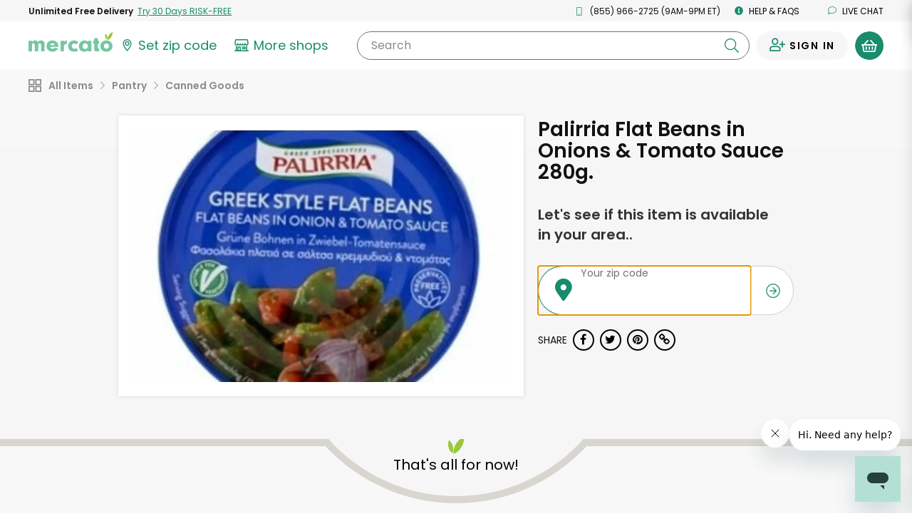

--- FILE ---
content_type: application/javascript
request_url: https://dye1fo42o13sl.cloudfront.net/static/builds/20251212180032_73c9902a/scripts-built/util/preload.js
body_size: -125
content:
$(window).load(function(){$("body").removeClass("preload")});

--- FILE ---
content_type: application/javascript
request_url: https://dye1fo42o13sl.cloudfront.net/static/builds/20251212180032_73c9902a/scripts-built/components/ProductRecommendations.js
body_size: 1356
content:
define(["jquery","handlebars","config","cookies"],function(n,e,t){window.ProductRecommendationsUtil=function(){function t(t){return e.compile(n(h.groupCarouselTemplate).html())(t)}function o(e,o){if(void 0!==e&&e.length){for(var r=o.length-1;r>=0;r--){if(o[r]===h.floatingBanner.carousel&&n("body").hasClass("modal-open"))return;var a=o[r].substring(1),i=m(e,a),u=t({groups:i});n(o[r]).html(u),o[r]===h.floatingBanner.carousel&&c()}MercatoECommerce.lazyLoadProductTileRebrandImages(),window.ProductCarousel.updateButtonState(),window.ProductCarousel.bindScrollEvent()}}function r(){return Math.max(document.body.scrollWidth,document.documentElement.scrollWidth,document.body.offsetWidth,document.documentElement.offsetWidth,document.documentElement.clientWidth)}function a(){var e=r(),t=n("#product-rec-bottom-banner .product-group__inner");if(0!==t.length){var o=Number(t.css("padding-left").replace("px","")),a=Number(t.css("padding-right").replace("px","")),c=a+o;n(h.floatingBanner.carousel+" .js--product-tile").each(function(){c=c+n(this).width()+10}),e>1600&&c<1600&&n(h.floatingBanner.banner+" .product-group").css({"max-width":c}),e>c+a+o+150?n(h.floatingBanner.banner+" .js--product-carousel-scroll-button").addClass("hidden"):n(h.floatingBanner.banner+" .js--product-carousel-scroll-button").removeClass("hidden")}}function c(){window.PromoBannerUtil&&window.PromoBannerUtil.closeAd(),a(),n(h.floatingBanner.banner).addClass(b.floatingBannerShown)}function i(){n(h.floatingBanner.banner).removeClass(b.floatingBannerShown),setTimeout(function(){n(h.floatingBanner.carousel).empty()},1e3)}function u(e){n(h.cartContainer+' .product-group[data-cart-item-id="'+e+'"]').fadeOut(300)}function d(e){return n("#js--cart-item-name"+e).text().trim()}function l(n){return cartUtil.getCartItemById(n).storeProductId}function s(e){return n('.js--product-name[data-store-product-id="'+e+'"]').first().text().trim()}function m(n,e){function t(n){return void 0!==n.recommendations&&n.recommendations.length>0}var o=e===h.cartContainer.substring(1);return n.filter(t).map(function(n){var t=o?l(n.cartItemId):n.storeProductId;return n.title="Frequently bought with "+(o?d(n.cartItemId):s(n.storeProductId)),n.products=n.recommendations.map(function(o){return o.GroupingName=e+(void 0!==n.cartItemId?n.cartItemId:"")+(void 0!==n.storeProductId?n.storeProductId:""),o.isRecommendation=!0,o.originalStoreProductId=t,o.shortAbbreviatedName=o.name.substring(0,o.name.length<44?o.name.length:44)+(o.name.length<44?"":"..."),o.abbreviatedName=o.name.substring(0,o.name.length<55?o.name.length:55)+(o.name.length<55?"":"..."),o}),n})}function f(n,e,t){var n=void 0!==n?n:{};n.cartId=p(),MercatoECommerce.performAjax({type:"GET",url:e,data:n,dataType:"json",success:function(n){n&&n.numberOfErrors>0||t(n)},error:function(n,e,t){},complete:function(){}})}function p(){return JSON.parse(JSON.parse(readCookie("Cart"))).cartId}var g,h={productTileTemplate:"#product-tile-template",groupCarouselTemplate:"#product-group-carousel-template",floatingBanner:{banner:"#product-rec-bottom-banner",carousel:"#js--product-rec-banner-carousel",closeButton:".js--product-rec-banner-close"},productModalContainer:"#js--product-modal-recommendations",cartContainer:"#js--cart-recommendations"};n(h.productTileTemplate).length&&e.registerPartial("productTileTemplate",n(h.productTileTemplate).html());var b={floatingBannerShown:"product-rec-banner--shown",hover:"product-rec-banner--hover"};return function(){var e=h.floatingBanner.carousel+" .product-group__inner";n(document).on("mouseenter",e,function(){n(h.floatingBanner.banner).addClass(b.hover)}),n(document).on("mouseleave",h.floatingBanner.banner,function(){n(h.floatingBanner.banner).removeClass(b.hover)}),n(document).on("click",h.floatingBanner.closeButton,function(){i(),"undefined"!=typeof gtag&&gtag("event","Click",{event_category:"Product Recommendations",event_label:"Banner Closed"})}),n(window).on("resize",function(n){clearTimeout(g),g=setTimeout(function(){a()},250)})}(),{showCartRecommendations:function(){f({},"/api/recommendations/cart",function(n){void 0!==n&&n.length>0&&o(n,[h.cartContainer])})},showRecommendationsForProduct:function(e){(n("body").hasClass("store-home--product-detail")||n("body").hasClass("store-home--product-detail-canonical"))&&f({storeProductId:e},"/api/recommendations/store-product",function(n){void 0!==n.recommendations&&n.recommendations.length>0&&o([n],[h.floatingBanner.carousel])})},removeCartItemRecommendation:function(n){u(n)}}}()});

--- FILE ---
content_type: application/javascript
request_url: https://dye1fo42o13sl.cloudfront.net/static/builds/20251212180032_73c9902a/scripts-built/page/consumer/StoreHome.js
body_size: 17134
content:
define([
  'jquery', 
  'localStorageUtil', 
  'ziplessModal', 
  'zipEmailModal', 
  'handlebars', 
  'availabilityModal', 
  'orderReviewModal', 
  'locationModal', 
  'svgUtil', 
  'promoBannerUtil', 
  'fbDeliveryFeeEvent', 
  'typeAheadUtil', 
  'productFilterPanel', 
  'promoBannerCarousel',
  'react',
	'tagmanagerUtil',
  'validate',
  'productTileCartRebrand', 
  'cartRebrand', 
  'scripts', 
  'parsing', 
  'ajaxmessages', 
  'freshdesk', 
  'rebrandMobileMenu', 
  'preload', 
  'lazysizes', 
  'lazyload', 
  'touchBody', 
  'mobileMenu', 
  'fbLogin', 
  'merchantFomo'
], 
function(
  $, 
  localStorageUtil, 
  ziplessModal, 
  zipEmailModal, 
  Handlebars, 
  AvailabilityModalUtil, 
  OrderReviewModal, 
  LocationModal, 
  SVGUtil, 
  PromoBannerUtil, 
  FBDeliveryFeeEvent, 
  TypeAheadUtil, 
  ProductFilterPanel,
  promoBannerCarousel,
  react,
	TagManagerUtil,
){
	(function(){
		var $productGroupingTestInput = $('#js--product-grouping-experiment-input');
		if($productGroupingTestInput.length){
			window.ga("create", $('#js--ga-account').val(), "auto")
			window.ga("set", {'exp': $productGroupingTestInput.val()})
			window.ga("send", {hitType: "pageview", page: window.location.pathname + window.location.search})
		}
	})();

	setTimeout(function(){
		if(window.PromoBannerUtil.initialized() === false){
			window.PromoBannerUtil.init();
		}
	}, 6000);


	/*This function is executed once user was redirected from green casier screen (/green-referral) */
	function triggerRegistrationModal() {
		if (location.search && location.search.indexOf('mercato-green-sign-up=true') !== -1) {
			$('.js--green-modal-trigger:first').trigger('click');
		}
	}




	var $body = $('body');
	var isStorePage = $body.hasClass('store-home--all-products');
	var isProductPage = $body.hasClass('store-home--product-detail');
	var isProductPageCanonical = $body.hasClass('store-home--product-detail-canonical');
	var fbZipSetEventSource = isProductPage || isProductPageCanonical ? 'Product page' : 'Store home page';
	ziplessModal.setZipSetFBEvents(function(response){
		var source = $('#ZiplessModal').is(':visible') ? 'zip modal' : 'on page form';
		if(response.greenAvailable){
            MercatoECommerce.fireGreenAvailableEvent(fbZipSetEventSource + ' - ' + source);
        }else{
            MercatoECommerce.fireGreenUnavailableEvent(fbZipSetEventSource + ' - ' + source);
        }
	});

	FBDeliveryFeeEvent.tryFireDeliveryFeeEvent($body.attr('data-fb-delivery-fee'), 'Store Home Page Load');
	
	var isIE = function(){
		return document.documentMode;
	}

	var isSafari = function(){
		var result = /^((?!chrome|android).)*safari/i.test(navigator.userAgent);
		return result;
	}

	var inputClicked = false;
	$('input[type="text"], input[type="tel"]').on('click keypress', function(){
		if(!inputClicked){
			inputClicked = true;
		}
	})

	var CircularImageMapLoader = (function(){
		var circular,
		productListShown = false;
		var selectors = {
			circularsBtn: '.js--load-circular',
			container: '.js--circular-container',
			clickableArea: '.js--image-map-product',
			paginationContainer: '.js--circulars-pagination',
			paginationTemplate: '#CircularsPaginationTemplate',
			pageButton: '.js--circulars-page-button',
			productList: '.js--circular-product-list',
			productListContents: '.js--circular-product-list-contents',
			closeProductListBtn: '.js--product-list-close',
			templates: {
				products: '#circular-product-template'
			}
		}

		function populateProductList(products){
			var data = {products: products};
			var template = Handlebars.compile($(selectors.templates.products).html());

			$(selectors.productListContents).html(template(data));
			MercatoECommerce.startCountdownElements();
		}

		function addBlurElement(){
			var container = document.getElementById("circular");
			var svg = document.createElementNS("http://www.w3.org/2000/svg", "svg");
			svg.setAttribute("version", "1.1");
			svg.setAttribute("height", "0");
			$(container).after(svg);

			var filter = document.createElementNS("http://www.w3.org/2000/svg", "filter");
			filter.setAttribute("id","CircularsBlurFilter");
			filter.setAttribute("width", "110%")
			filter.setAttribute("height", "110%")
			filter.setAttribute("x","0");
			filter.setAttribute("y","0");

			var gaussianFilter = document.createElementNS("http://www.w3.org/2000/svg", "feGaussianBlur");
			gaussianFilter.setAttribute("result","blur");
			gaussianFilter.setAttribute("stdDeviation","5");

			filter.appendChild(gaussianFilter);
			svg.appendChild(filter);
		}

		var populateAreas = function(areas){
			var html ='';
			var $svg = $(selectors.container + ' svg');

			for(var i = 0; i < areas.length; i++){
				var area = areas[i];

				if(area.products.length === 0){
					continue;
				}

				var group = SVGUtil.createGroup('js--image-map-product');

				area['class'] = 'customer-image-map__rect';
				$(group).attr('data-load-products-url', area.loadProductsUrl);
				group.appendChild(SVGUtil.createRect(area));
				$svg.append(group);
			}
		}

		var populateCircularPageImageOnly = function(circularPage){
			var img = document.createElement('img');
			img.src = circularPage.imageUrl;
			// img.classList = 
			$(selectors.container).html(img);
		}


		var populateCircularPage = function(circularPage){
			if(isIE()){
				populateCircularPageImageOnly(circularPage)
				return;
			}

			var svg = SVGUtil.createSVG(circularPage.width, circularPage.height);
			var image = SVGUtil.createImage(circularPage.imageUrl, circularPage.width, circularPage.height);
			$(svg).append(image);
			$(selectors.container).html(svg);

			if(typeof circularPage.areas !== 'undefined'){
				populateAreas(circularPage.areas);
			}
		}

		var populatePagination = function(pageCount){
			var html ='';
			var template = Handlebars.compile($(selectors.paginationTemplate).html());

			for(var i = 0; i < pageCount; i++){
				html += template({pageNumber: i+1, active: (i === 0)});
			}

			$(selectors.paginationContainer).html(html);
		}

		var getCirculars = function(url){
			MercatoECommerce.performAjax({
				url: url,
				type: "GET",
				data: {},
				dataType: "json",
				success: function(response) {
					circular = response.circular;
					populateCircularPage(circular.pages[0]);
					populatePagination(circular.pages.length);
				}
			})
		}

		var blurClass = 'circulars-blur';
		var blurImage = function(){
			if(!isSafari()){
				$(selectors.container).addClass(blurClass);
			}
		}

		var unBlurImage = function(){
			$(selectors.container).removeClass(blurClass);
		}

		var showProductList = function(posX, posY){
			var listWidth = $(selectors.productList).width();
			var bodyWidth = $body.width();
			var willOverflowX = (posX + listWidth) > bodyWidth;
			var willOverflowY = window.pageYOffset + 20 > posY;
			var $productList = $(selectors.productList);

			posX = willOverflowX ? (bodyWidth - listWidth - 40) : posX;

			if(posX < 10){
				willOverflowX = true;
			}

			posX = Math.max(posX, 10);
			posY = Math.max(posY, window.pageYOffset + 20);

			if(willOverflowX || willOverflowY){
				$productList.addClass('circular-product-list--no-arrow')
			}else{
				$productList.removeClass('circular-product-list--no-arrow')
			}

			$productList.css({left: posX + 'px', top: posY + 'px'}).removeClass('circular-product-list--hidden');
			productListShown = true;
			// .removeClass('circular-product-list--hidden');
		}

		var hideProductList = function(){
			$(selectors.productList).addClass('circular-product-list--hidden');
			productListShown = false;
		}

		var getMousePosition = function(ev){
			var $container = $(selectors.container);
			return {
				x: ev.pageX - $container.offset().left,
				y: ev.pageY - $container.offset().top
			}
		}

		if (isProductPage || isProductPageCanonical) {
			const $productNameEl = $('#js--product-page-item-name');
			TagManagerUtil.triggerViewItemEvent([{
				name: $productNameEl.text().trim(),
				id: $productNameEl.data('product-id'),
				price: $productNameEl.data('price'),
			}])
		}

		var bindEvents = function(){
			$(document).on('click', selectors.circularsBtn, function(){
				getCirculars($(this).data('circular-url'));
			})

			$(document).on('click', selectors.pageButton, function(){
				var pageIndex = Number($(this).data('page') - 1);

				$(selectors.pageButton).removeClass('active');
				$(this).addClass('active');

				unBlurImage();
				hideProductList();
				populateCircularPage(circular.pages[pageIndex]);
			})

			$(document).on('click', selectors.closeProductListBtn, function(){
				unBlurImage();
				hideProductList();
			})

			$(document).on('click', 'body, .js--product-increase-quantity, js--product-reduce-quantity', function(e){
				if(!$(e.target).is(selectors.clickableArea) && !$(e.target).is(selectors.clickableArea + ' *') && !$(e.target).is('.js--circular-product-list') && !$(e.target).is('.js--circular-product-list *')){
					unBlurImage();
					hideProductList();
				}
			})

			$(document).on('click', selectors.clickableArea, function(e){
				if(productListShown){
					hideProductList()
					unBlurImage();
					return;
				}

				blurImage();
				var $this = $(this);
				var url = $this.data('load-products-url');

				var mousePos = getMousePosition(e);

				MercatoECommerce.performAjax({
					url: url,
					type: "GET",
					data: {},
					dataType: "json",
					success: function(response) {
						populateProductList(response.products);

						var containerWidth = $(selectors.productList).width();
						var containerHeight = $(selectors.productList).height();
						showProductList(e.pageX - (containerWidth / 2), e.pageY - containerHeight - 50);//(mousePos.x - (containerWidth / 2) + 10, mousePos.y - containerHeight - 10);
					}
				})
			})
		}

		bindEvents();
		addBlurElement();

	// 	return {

	// 	}
	})();

	var showMercatoGreenAds = $body.data('show-green-ads');
	if($('.js--full-header').length > 0){
		var HeaderUtil = (function(){
			var pauseObservers = false;
			var selectors = {
				fullHeader: '.js--full-header',
				preHeader: '.js--preheader',
				mainHeader: '.js--main-header',
				pageSearchBlock: '.js--page-search-block',
				departmentsTrigger: '.js--departments-trigger',
				mobileSearchTrigger: '.js--mobile-search-trigger, .js--mobile-search-close-button',
				searchInput: '.js--header-search-input',
				clearSearchButton: '.js--header-search-clear-button',
				keywordsInput: '#loadStoresForm input[name=keywords]',
				headerSearchForm: '.js--header-search-form',
				pageTopAnchor: '.js--page-top-anchor',
				submitButton: '.js--header-search-submit-button',
				departmentsBlock: '#StoreAisleSubheader'
			};

			function addWithPropsStyles(){
				$body.addClass('body--with-selected-props');
			}

			function removeWithPropsStyles(){
				$body.removeClass('body--with-selected-props');
			}

			function isHtmlFixedPosition(){
				return ($('html').css('position') === 'fixed');
			}

			function setupFixedHeaderObserver(){
				var pageTopAnchor = $(selectors.pageTopAnchor);
				var headerEl = $(selectors.fullHeader);

				var handler = function(entries) {
					if(pauseObservers){
						return;
					}

					if (!entries[0].isIntersecting) {
						document.body.classList.add('body--fixed-header')
					} else {
						if(isHtmlFixedPosition()){
							return;
						}
						if($body.hasClass('body--fixed-header')){
							$body.removeClass('body--fixed-header')
						}
					}
				}

				// create the observer
				var observer = new window.IntersectionObserver(handler)
				// give the observer some dom nodes to keep an eye on
				observer.observe(pageTopAnchor[0])
			}

			var headerResizeTimeout = undefined;
			var windowInnerWidth = window.innerWidth;
			var mobilePageTakeoverWidth = 450;
			var mobileFlag = window.innerWidth <= mobilePageTakeoverWidth;
			$(window).resize(function(){
				window.clearTimeout(headerResizeTimeout);

				headerResizeTimeout = window.setTimeout(function(){
					windowInnerWidth = window.innerWidth;
					var isMobile = windowInnerWidth <= mobilePageTakeoverWidth;

					if(isMobile && !mobileFlag){
						mobileFlag = true;
					}else if(!isMobile && mobileFlag){
						mobileFlag = false;
						MercatoECommerce.setPageTakeOverStyles(false);
					}
				}, 200)
			});

			function toggleDepartmentsPicker(departmentsOpenVar){
				if(typeof departmentsOpenVar != 'undefined'){
					if(departmentsOpenVar){
						$body.addClass('body--departments-open');
					}else{
						$body.removeClass('body--departments-open');
					}
				}else{
					$body.toggleClass('body--departments-open');
				}

				if(windowInnerWidth <= mobilePageTakeoverWidth){
					var teakeover = $body.hasClass('body--departments-open');
					MercatoECommerce.setPageTakeOverStyles(teakeover);
				}
			}

			function focusSearchInput(){
				var $searchInput = $(selectors.searchInput);
				if(!$searchInput.hasClass('siteHeader__search-wrapper__input--focus')){
					$searchInput.focus().select();
				}
			}

			function clearSearch(focusInput){
				var $searchInput = $(selectors.searchInput);
				$searchInput.val('');
				$(selectors.keywordsInput).val('');

				var keywords = ParsingUtil.parseQueryString(window.location.search.substr(1)).keywords;
				var shouldReload = (typeof keywords != 'undefined' && keywords.length > 0);

				if(shouldReload){
					window.location = window.location.href.split("?")[0];
				}else if(focusInput){
					$searchInput.focus().select();
				}
			}

			function toggleMobileSearch(){
				var $header = $(selectors.fullHeader);
				$header.toggleClass('siteHeader--mobile-search-open');
				if($header.hasClass('siteHeader--mobile-search-open')){
					focusSearchInput();

					if(windowInnerWidth <= mobilePageTakeoverWidth){
						$header.addClass('siteHeader--categories-open')
					}
				}else if(windowInnerWidth <= mobilePageTakeoverWidth){
					MercatoECommerce.setPageTakeOverStyles(false);
					$header.removeClass('siteHeader--categories-open')
				}
			}

			function showMobileSearch(){
				$(selectors.fullHeader).addClass('siteHeader--mobile-search-open');
				focusSearchInput();
				if(windowInnerWidth <= mobilePageTakeoverWidth){
					toggleDepartmentsPicker(true);
					$('html, body').scrollTop(0)
				}
			}

			function hideMobileSearch(){
				$(selectors.fullHeader).removeClass('siteHeader--mobile-search-open');
				if(windowInnerWidth <= mobilePageTakeoverWidth){
					toggleDepartmentsPicker(false);
				}
			}

			function scrollToResults(){
				if(!$body.hasClass('iOs-browser')){
					$('html, body').animate({
						scrollTop: $('.js--results-scroll-anchor').offset().top - 20
					}, 250);
				}
			}

			function getProductSearchSuggestions(keywords, callback){
				var url = $body.data('product-search-suggest-url');
				if(typeof url !== 'undefined' && url.length){
					MercatoECommerce.performAjax({
						url: url,
						data: {
							storeId: $body.data('store-id'),
							keywords: keywords
						},
						type: "POST",
						success: function(response) {
							if(response.errors.length != 0){
								return;
							}

		      				callback(response.suggestions)
						},
					});
				}
			}

			var clearMobileSearchFlag = false;
			var showHeaderDepartmentsFlag = true;
			var submitSearchFlag = false;
			var searchTimerOn = false;
			var productSearchTimeout;
			var previousSearchValue;
			function bindEvents(){

				$(selectors.headerSearchForm).on('submit', function(){
					$(selectors.searchInput).prop('name', 'keywords');
				})

				$(document).on('mousedown', selectors.clearSearchButton, function(){
					clearMobileSearchFlag = true;
				})

				$(document).on('mousedown', selectors.departmentsTrigger, function(){
					showHeaderDepartmentsFlag = true;
				})

				$(document).on('click', selectors.mobileSearchTrigger, function(){
					if($(this).hasClass('js--mobile-search-close-button')){
						pauseObservers = true;

						setTimeout(function(){
							pauseObservers = false;
						}, 500)
					}
					toggleMobileSearch();
				})

				$(document).on('click', selectors.clearSearchButton, function(){
					clearSearch(true);
				})

				$(document).on('mousedown', selectors.submitButton, function(e){
					if($(selectors.searchInput).val() === ''){
						e.preventDefault();
					}else{
						submitSearchFlag = true;
						setTimeout(function(){
							submitSearchFlag = false;
						}, 1000);
					}
				})

				$(document).on('mouseup click', selectors.submitButton, function(e){
					if($(selectors.searchInput).val() === ''){
						e.preventDefault();
						$(selectors.searchInput).focus();
					}
				})

				$(document).on('focus', selectors.searchInput, function(){
					$(this).addClass('siteHeader__search-wrapper__input--focus');
					showMobileSearch();
					$('.js--mobile-backdop').height(window.innerHeight)
				})

				$(document).on('blur', selectors.searchInput, function(){
					var $this = $(this);
					$this.removeClass('siteHeader__search-wrapper__input--focus');
					if(clearMobileSearchFlag){
						clearMobileSearchFlag = false;
						clearSearch(false);
					}

					if(submitSearchFlag){
						$(selectors.headerSearchForm).submit();
					}

					hideMobileSearch()

				})

				$(document).on('keyup', selectors.searchInput, function(e){
					if(isProductPage || isProductPageCanonical){
						return;
					}

					var $this = $(this);
					if($this.val().trim().length || $this.val().length === 0){
						if(searchTimerOn){
							clearTimeout(productSearchTimeout);
						}

						searchTimerOn = true;
						productSearchTimeout = setTimeout(function(){
							var searchValue = $this.val();
							if(e.keyCode !== 40 && e.keyCode !== 38 && searchValue !== previousSearchValue){
								previousSearchValue = searchValue;
								getProductSearchSuggestions($this.val(), function(suggestions){
									TypeAheadUtil.showSuggestions(suggestions, $this.val());
								})
							}
							searchTimerOn = false;
						}, 200)
					}else{
						// hide suggestions
						var searchValue = $this.val();
						previousSearchValue = searchValue;
						TypeAheadUtil.hideSuggestions()
					}
				});

				$(document).on('focus', selectors.searchInput, function(e){
					if(isProductPage || isProductPageCanonical){
						return;
					}
					
					var $this = $(this);
					getProductSearchSuggestions($this.val(), function(suggestions){
						TypeAheadUtil.showSuggestions(suggestions, $this.val());
					})
				})

				$(document).mouseup(function (e)
				{
					if(showHeaderDepartmentsFlag && ($(selectors.departmentsTrigger).is(e.target) || $(selectors.departmentsTrigger).has(e.target).length > 0)){
						if($body.hasClass('body--departments-open')){
							toggleDepartmentsPicker(false);
						}else{
							toggleDepartmentsPicker(!$body.hasClass('body--departments-open'));
						}
					}
					else if($body.hasClass('body--departments-open')){
						var container = $(selectors.categoryWrapper);

					    if (!container.is(e.target) // if the target of the click isn't the container...
					        && container.has(e.target).length === 0 // ... nor a descendant of the container
					        && windowInnerWidth > mobilePageTakeoverWidth)
					    {
					    	toggleDepartmentsPicker(false);
					    }
					}

					showHeaderDepartmentsFlag = false;
				});
			}

			function init(){
				bindEvents();
				setupFixedHeaderObserver();
			}

			init();

			return {
				clearSearch: function(focusInput){
					clearSearch(focusInput);
				},
				scrollToResults: function(){
					scrollToResults();
				},
				addWithPropsStyles: function(){
					addWithPropsStyles();
				},
				removeWithPropsStyles: function(){
					removeWithPropsStyles();
				}
			}
		})();
	}

	function hideProductGroupList(){
		$body.addClass('hide-product-group-list')
	}

	function showProductGroupList(){
		$body.removeClass('hide-product-group-list')
	}

	const widgetContentSelector = '#ProductDetailsWidget .product-widget__content';
	function getProductId(){
		return $(widgetContentSelector).data('productId');
	}

	$(document).ready(function(){

		LocationModal.init();

		$('.js--onload-lazyload').lazyload({
		    effect : "fadeIn",
		    threshold : 200
		});


		if (isStorePage) {
			triggerRegistrationModal();

			if (location.search && location.search.indexOf('showPromoModal=true') !== -1){
				$('#CashierReferralConfirmationModal').modal("show");
			}

			const MGBanner = (function(){
				const selectors = {
					productCarouselAd: '.js--product-group-mg-banner'
				}

			function bindEvents(){
				$(document).on('click', '.js--green-modal-trigger', function(){
					const $this = $(this);

					function setSignup() {
						if(typeof window.GreenSignupUtil === 'undefined'){
							setTimeout(function(){
								setSignup();
							}, 500);
						}else{
							window.GreenSignupUtil.setSignupEventName($this.data('signup-event-name'));
						}
					}

					setSignup();
				})
			}

			bindEvents();
			promoBannerCarousel.init();
		})();

		}
		if(isProductPageCanonical && $('.product-detail-info__not-available').is(':visible')){
			var promoBanner;
			var promoBannerOffset;

			var searchBannerTimeout = window.setInterval(function(){
				if ($('.js--full-header').children()[1].firstChild) {
					promoBanner = $('.js--full-header').children()[1].firstChild;
					promoBannerOffset = promoBanner.offsetHeight
				} else {
					promoBannerOffset = 0;
				}
				clearInterval(searchBannerTimeout);
				showProductIsUnavailableBanner(promoBannerOffset);
			}, 100);
		}

		var $categoryToggle = $('.aisles-toggle');
		var $categoryTiles = $('.nav-aisle-list');
		var $subheader = $('#subheader');
		var $ResizeWrapper = $('#ResizeWrapper');
		var $featuredProductTile = $(".js--product-tile.auto-open");
		var $productContainer = $("#ProductContainer");
		var $loadMoreProductsForm = $("#loadMoreProductsForm");
		var updateSubAisle = true;
		var urlQueryMap = ParsingUtil.parseQueryString(window.location.hash.substr(1));

		var StoreHomeFooterZipcodeUtil = {
			elements:{},
			selectors: {
				zipcodeLink: '.store-home-footer__zipcode-link'
			},
			_getElements: function(){
				for( var key in this.selectors ) {
					this.elements[key] = $( this.selectors[key] );
				}
			},
			_bindEvents: function(){
				var $self = this;

				this.elements.zipcodeLink.on('click', function(e){
					e.preventDefault();

					$self.handleZipClick($(this));
				})
			},
			handleZipClick: function($el){
				ziplessModal.submitZip($el.text(), $('#ZiplessModalForm'));
				window.scrollTo(0, 0);
			},
			init: function(){
				this._getElements();
				this._bindEvents();
			}
		};

		StoreHomeFooterZipcodeUtil.init();

		if(isStorePage && location.search.indexOf('openCart=true') !== -1){
			$('.cart-trigger, .js--cart-button').trigger('click');
		}

		if(isProductPage){
			const firstLandedProductId = parseInt(localStorageUtil.getItem('landedProductId'));
			const productId = getProductId();

			if (firstLandedProductId && firstLandedProductId !== productId) {
				gtag('event', 'view_other', {'event_category': 'product'});
			}
			var ProductPageUtil = ProductPageUtil || {
				elements: {},
				selectors: {
					headerSearchForm: '.js--header-search-form', //'.search-form',
					breadCrumbLink: '.aisle-list-wrapper .aisle-link--breadcrumb',
					availableStoreList: '#AvailableStoreList',
					productWidget: '#ProductDetailsWidget',
					availableStoreListSection: '#AvailableStoreListWrapper',
					customerFavoritesSection: '#CustomerFavoritesWrapper',
					availableStoreListWrapper: '#AvailableStoreListLabel',
					mobileSearchForm: '.mobile-search-form'
				},
				_bindEvents: function(){
					var self = this;
					var $doc = $(document);

					if (isProductPageCanonical){
						if(window.location.search.includes('utm_source=google')){
							gtag('event', 'view', {'event_category': 'product'});
							localStorageUtil.setItem('landedProductId', productId);
						}

						$doc.on('click', self.selectors.breadCrumbLink, function(e){
							var href = $(this).prop('href');

							if($body.data('zipcode') == null || $body.data('zipcode') == ""){
								e.preventDefault();

								$body.trigger("ziplessModal.showZiplessModal", {
									onSuccess: function(resp){
										if(!resp.postalCodeAvailable){
											ziplessModal.showZiplessModal('zipless-modal--store-results-unavailable');
										}else{
											$body.data('relocating', true);
											window.location = href;
											return false;
										}
									},
									//skipCallbacks: true,
									squelchNextModals: true
								});
							}
						});

						$doc.on('submit', self.selectors.headerSearchForm, function(e){
							self.searchFunctionModalHandling(e);
						});

						$doc.on('submit', self.selectors.mobileSearchForm, function(e){
							self.searchFunctionModalHandling(e);
						});
					}

				},
				searchFunctionModalHandling: function(e){
					var self = this;
					if($body.data('zipcode') == null || $body.data('zipcode') == ""){
						e.preventDefault();
						$body.trigger("ziplessModal.showZiplessModal", {
							onSuccess: function(resp){
								if(!resp.postalCodeAvailable){
									ziplessModal.showZiplessModal('zipless-modal--store-results-unavailable');
								}else{
									$body.data('relocating', true);
									$(self.selectors.headerSearchForm).submit();
									return false;
								}
							},
							squelchNextModals: true
						});
					}
				},
				loadProductWidgetHtml: function(html){
					var self = this;
					$(self.selectors.productWidget).html(html);
					react.initReactWidgetsOnTree($(self.selectors.productWidget)[0]);
					ProductPageUtil.showHideCopyLinks();
				},
				reloadAvailableStores: function(storeHtmlArray, label){
					var html = '';
					var self = this;

					storeHtmlArray.forEach(function(storeHtml) {
					    html += storeHtml;
					});

					$(self.selectors.availableStoreList).html(html);
					$(self.selectors.availableStoreListWrapper).text(label);
				},
				hideAvailableStoreSection: function(){
					var self = this;
					$(self.selectors.availableStoreListSection).addClass('hidden');
				},
				showAvailableStoreSection: function(){
					var self = this;
					$(self.selectors.availableStoreListSection).removeClass('hidden');
				},
				hideCustomerFavoritesSection: function(){
					var self = this;
					$(self.selectors.customerFavoritesSection).addClass('hidden');
				},
				showCustomerFavoritesSection: function(){
					var self = this;
					$(self.selectors.customerFavoritesSection).removeClass('hidden');
				},
				showHideCopyLinks: function(){
					if (!navigator.userAgent.match(/ipad|ipod|iphone/i)) {
						$('.url-copy-trigger').removeClass('hidden');
					}
				},
				customerFavoritesIsEmpty: function(){
					return !$.trim($(ProductPageUtil.selectors.customerFavoritesSection + ' .product-tile-container').html());
				},
				init: function(){
					this._bindEvents();
				}
			};

			ProductPageUtil.init();
			ProductPageUtil.showHideCopyLinks();
		}else{
      // Not product page

		var GoogleMapModalUtil = {
				map: null,
				geocoder: null,
				bounds: null,
				mapStyles: [
				  {
				    "elementType": "geometry",
				    "stylers": [
				      {
				        "color": "#ebe3cd"
				      }
				    ]
				  },
				  {
				    "elementType": "labels.text.fill",
				    "stylers": [
				      {
				        "color": "#523735"
				      }
				    ]
				  },
				  {
				    "elementType": "labels.text.stroke",
				    "stylers": [
				      {
				        "color": "#f5f1e6"
				      }
				    ]
				  },
				  {
				    "featureType": "administrative",
				    "elementType": "geometry.stroke",
				    "stylers": [
				      {
				        "color": "#c9b2a6"
				      }
				    ]
				  },
				  {
				    "featureType": "administrative.land_parcel",
				    "elementType": "geometry.stroke",
				    "stylers": [
				      {
				        "color": "#dcd2be"
				      }
				    ]
				  },
				  {
				    "featureType": "administrative.land_parcel",
				    "elementType": "labels.text.fill",
				    "stylers": [
				      {
				        "color": "#ae9e90"
				      }
				    ]
				  },
				  {
				    "featureType": "landscape.natural",
				    "elementType": "geometry",
				    "stylers": [
				      {
				        "color": "#dfd2ae"
				      }
				    ]
				  },
				  {
				    "featureType": "poi",
				    "elementType": "geometry",
				    "stylers": [
				      {
				        "color": "#dfd2ae"
				      }
				    ]
				  },
				  {
				    "featureType": "poi",
				    "elementType": "labels.text",
				    "stylers": [
				      {
				        "visibility": "off"
				      }
				    ]
				  },
				  {
				    "featureType": "poi",
				    "elementType": "labels.text.fill",
				    "stylers": [
				      {
				        "color": "#93817c"
				      }
				    ]
				  },
				  {
				    "featureType": "poi.attraction",
				    "stylers": [
				      {
				        "visibility": "off"
				      }
				    ]
				  },
				  {
				    "featureType": "poi.business",
				    "stylers": [
				      {
				        "visibility": "off"
				      }
				    ]
				  },
				  {
				    "featureType": "poi.government",
				    "stylers": [
				      {
				        "visibility": "off"
				      }
				    ]
				  },
				  {
				    "featureType": "poi.medical",
				    "stylers": [
				      {
				        "visibility": "off"
				      }
				    ]
				  },
				  {
				    "featureType": "poi.park",
				    "elementType": "geometry.fill",
				    "stylers": [
				      {
				        "color": "#a5b076"
				      }
				    ]
				  },
				  {
				    "featureType": "poi.park",
				    "elementType": "labels.text.fill",
				    "stylers": [
				      {
				        "color": "#447530"
				      }
				    ]
				  },
				  {
				    "featureType": "poi.place_of_worship",
				    "stylers": [
				      {
				        "visibility": "off"
				      }
				    ]
				  },
				  {
				    "featureType": "poi.school",
				    "stylers": [
				      {
				        "visibility": "off"
				      }
				    ]
				  },
				  {
				    "featureType": "road",
				    "elementType": "geometry",
				    "stylers": [
				      {
				        "color": "#f5f1e6"
				      }
				    ]
				  },
				  {
				    "featureType": "road",
				    "elementType": "labels.icon",
				    "stylers": [
				      {
				        "visibility": "off"
				      }
				    ]
				  },
				  {
				    "featureType": "road.arterial",
				    "elementType": "geometry",
				    "stylers": [
				      {
				        "color": "#fdfcf8"
				      }
				    ]
				  },
				  {
				    "featureType": "road.highway",
				    "elementType": "geometry",
				    "stylers": [
				      {
				        "color": "#f8c967"
				      }
				    ]
				  },
				  {
				    "featureType": "road.highway",
				    "elementType": "geometry.stroke",
				    "stylers": [
				      {
				        "color": "#e9bc62"
				      }
				    ]
				  },
				  {
				    "featureType": "road.highway.controlled_access",
				    "elementType": "geometry",
				    "stylers": [
				      {
				        "color": "#e98d58"
				      }
				    ]
				  },
				  {
				    "featureType": "road.highway.controlled_access",
				    "elementType": "geometry.stroke",
				    "stylers": [
				      {
				        "color": "#db8555"
				      }
				    ]
				  },
				  {
				    "featureType": "road.local",
				    "elementType": "labels.text.fill",
				    "stylers": [
				      {
				        "color": "#806b63"
				      }
				    ]
				  },
				  {
				    "featureType": "transit",
				    "stylers": [
				      {
				        "visibility": "off"
				      }
				    ]
				  },
				  {
				    "featureType": "transit.line",
				    "elementType": "geometry",
				    "stylers": [
				      {
				        "color": "#dfd2ae"
				      }
				    ]
				  },
				  {
				    "featureType": "transit.line",
				    "elementType": "labels.text.fill",
				    "stylers": [
				      {
				        "color": "#8f7d77"
				      }
				    ]
				  },
				  {
				    "featureType": "transit.line",
				    "elementType": "labels.text.stroke",
				    "stylers": [
				      {
				        "color": "#ebe3cd"
				      }
				    ]
				  },
				  {
				    "featureType": "transit.station",
				    "elementType": "geometry",
				    "stylers": [
				      {
				        "color": "#dfd2ae"
				      }
				    ]
				  },
				  {
				    "featureType": "water",
				    "elementType": "geometry.fill",
				    "stylers": [
				      {
				        "color": "#b9d3c2"
				      }
				    ]
				  },
				  {
				    "featureType": "water",
				    "elementType": "labels.text.fill",
				    "stylers": [
				      {
				        "color": "#92998d"
				      }
				    ]
				  }
				],
				data: {},
				elements: {},
				_getElements: function(){
					for( var key in this.selectors ) {
						this.elements[key] = $( this.selectors[key] );
					}
				},
				selectors: {
					shopNowBtn: '.location-modal__shop-now-btn',
					modal: '#LocationModal',
					trigger: '.location-modal-trigger'
				},
				googleMapsLoaded: false,
				_bindEvents: function(){
					var self = this;

					self.elements.shopNowBtn.bind('click', function(){
						self.hideModal();
					})

					self.elements.trigger.bind('click', function(){
						var modalData = $(this).data('modal');
						var $self = self;

						$self.showModal();


						if(!$self.googleMapsLoaded){
							var oHead = document.getElementsByTagName("HEAD")[0];
							var oScript = document.createElement('script');
							oScript.type = 'text/javascript';
							oScript.src = $body.data('google-maps-api-url');
							oHead.appendChild(oScript);
							oScript.onload = function(){
								require(['lib/googlemaps-markerwithlabel'], function(){
									$self.setData(modalData);
									// $self.showModal();
									$self.googleMapsLoaded = true;
									$self.elements.modal.addClass('location-modal--loaded')
									$self.initMap();
								});
							}
						}
					});

					$(document).on('mouseover', '.google-maps__check-label', function(){
						$(this).css('z-index', 99999);
					})

					$(document).on('mouseout', '.google-maps__check-label', function(){
						$(this).css('z-index', 1);
					})
				},
				setData: function(data){
					return this.data = data;
				},
				getData: function(){
					return data;
				},
				initMap: function(){
					var self = this;
					var latLng = new google.maps.LatLng(49.47805, -123.84716);
	                var homeLatLng = new google.maps.LatLng(49.47805, -123.84716);
	                var zipcodes = self.data.postalCodeStateMap;//self.data.deliveryZipcodes;
	                self.geocoder = new google.maps.Geocoder();
	                self.bounds = new google.maps.LatLngBounds();

	                self.map = new google.maps.Map(document.getElementById('map_canvas'), {
	                    zoom: 12,
	                    center: latLng,
	                    styles: self.mapStyles,
	                    gestureHandling: 'greedy'
	                });

               		for (var zip in zipcodes){
					    if (typeof zipcodes[zip] !== 'function') {
					         self.addMarker(zipcodes[zip], true);
					    }
					}

					self.addStoreToMap();
				},
				showModal: function(){
					var self = this;
					self.elements.modal.modal('show');
				},
				hideModal: function(){
					var self = this;
					self.elements.modal.modal('hide');
				},
				addMarker: function(zipCode, fitBounds) {
					var self = this;

					if(zipCode.postalCode == "22222"){
						return;
					}

					var glocation = new google.maps.LatLng(zipCode.latitude, zipCode.longitude);

                    var marker = new MarkerWithLabel({
                        position: glocation,
                        map: self.map,
                        draggable: false,
                        raiseOnDrag: true,
                        labelContent: "<i class='fa fa-check-circle'></i> <div class='google-maps__check-label__copy'>" + zipCode.postalCode + "</div>",
                        labelAnchor: new google.maps.Point(0, 0),//new google.maps.Point(-28, 32),
                        labelClass: "google-maps__check-label", // the CSS class for the label
                        labelInBackground: false,
                        icon: self.symbol(),
                    });

                    self.bounds.extend(glocation);

                    if(fitBounds){
                        self.map.fitBounds(self.bounds);
                    }
	            },
	             symbol: function(){
					return {
	                    url: '',
	                    scaledSize: new google.maps.Size(1, 1),
	                    anchor: new google.maps.Point(-32, 32)
	                }
				},
	            addStoreToMap: function(){
	            	var self = this;

	                self.geocoder.geocode( { 'address': self.data.storeAddress}, function(results, status) {
	                    if (status == google.maps.GeocoderStatus.OK) {

	                        var marker = new MarkerWithLabel({
	                            position: results[0].geometry.location,
	                            map: self.map,
	                            draggable: false,
	                            raiseOnDrag: true,
	                            labelContent: '',
	                            labelAnchor: new google.maps.Point(0, 0),
	                            labelClass: "google-maps__store", // the CSS class for the label
	                            labelInBackground: false,
	                            icon: {
				                    url: '',
				                    scaledSize: new google.maps.Size(64, 64),
				                    anchor: new google.maps.Point(0, 0)
				                },
				                optimized: false,
				                zIndex: 99996
	                        });

	                        setTimeout(function(){
	                        	$(document.head).append('<style>.google-maps__store{background-image: url(' + self.data.roundedLogo + ');}</style>');
	                        }, 500)

	                        self.bounds.extend(results[0].geometry.location);
	                        self.map.fitBounds(self.bounds);
	                    } else {
	                        //err adding store
	                    }
	                });
	            },
	            init: function(){
	            	this._getElements();
	                this._bindEvents();
	            }
			};

			$(window).load(function(){
				GoogleMapModalUtil.init();
			});

			// if not product page
			var StoreFavoriteUtil = StoreFavoriteUtil || {
				elements: {},
				_getElements: function(){
					for( var key in this.selectors ) {
						this.elements[key] = $( this.selectors[key] );
					}
				},
				selectors: {
					favoriteCheckbox: '.store-favorite-toggle',
					favoriteVisibleEl: '.store-favorite-btn',
					favoriteVisibleElNew: '.js--store-favorite-btn',
					favoriteCountText: '.js--favorite-btn-count',
				},
				submitting: false,
				changing: false,
				isSubmitting: function(){
					return this.submitting;
				},
				isChanging: function(){
					return this.changing;
				},
				setSubmitting: function(submitting){
					this.submitting = submitting;
				},
				setChanging: function(changing){
					this.changing = changing;
				},
				_bindEvents: function(){
					var self = this;

					$(document).on("change", self.selectors.favoriteCheckbox, function(){
						var $this = $(this);

						if(!$this.is(':disabled') && !self.isChanging()){
							var defaultChecked = $this.data('default-checked');
							var count = $this.data('page-load-favorite-count');

							if(($this.is(':checked') && defaultChecked) || (!$this.is(':checked') && !defaultChecked)){
								count = $this.data('page-load-favorite-count');
							}else if(!$this.is(':checked') && defaultChecked){
								count = count - 1;
							}else if($this.is(':checked') && !defaultChecked){
								count = count + 1;
							}

							if(count === 0){
								count = 'Like';
							}
							self.setChanging(true);
							self.submitFavorite($this);

							self.changeAllInputs($this.is(':checked'), MercatoECommerce.formatNumberWithCommas(count));
						}
					})

					$(document).on('click', self.selectors.favoriteCheckbox + ':disabled + ' + self.selectors.favoriteVisibleEl + ', ' + self.selectors.favoriteCheckbox + ':disabled + ' + self.selectors.favoriteVisibleElNew , function(e){
						require(['signInModalUtil'], function(signInModalUtil) {
		                    signInModalUtil.showModal();
		                });
					});
				},
				changeAllInputs: function(checked, count){
					var $self = this;

					$($self.selectors.favoriteCheckbox).prop('checked', checked);
					$self.setChanging(false);
					$($self.selectors.favoriteCountText).text(count);
				},
				submitFavorite: function(checkbox){
					var $self = this;
					var storeId = checkbox.data('store-id');
					var storeName = checkbox.data('store-name');
					var checked = checkbox.is(':checked');

					MercatoECommerce.performAjax({
						url: checked ? checkbox.data('action') : checkbox.data('unfavorite-action'),
						type: "POST",
						data: {
							storeId: storeId
						},
						dataType: "json",
						success: function(response) {
						}
					});
				},
				init: function(){
					this._getElements();
					this._bindEvents();
				}
			};

			StoreFavoriteUtil.init();
		}

		var LogoSlider = LogoSlider || {
			elements: {},
			selectors: {
				slider: '.logo-slider',
				StoreAisleSubheader: '#StoreAisleSubheader'
			},
			_getElements: function(){
				for( var key in this.selectors ) {
					this.elements[key] = $( this.selectors[key] );
				}
			},
			getLogoTemplate: function(){
				return Handlebars.compile($('#StoreLogoSliderTemplate').html());
			},
			showLogoSlider: function(){
				var $self = this;
				$($self.selectors.slider).removeClass('hidden');
			},
			hideLogoSlider: function(){
				var $self = this;
				$($self.selectors.slider).addClass('hidden');
			},
			getSliderHeight: function(){
				var subheaderHeight = $(this.selectors.StoreAisleSubheader).height();

				var height = this.elements.slider.height() > 0 ? (this.elements.slider.height() + subheaderHeight) : 0;

				return parseInt(height);
			},
			reloadLogos: function(subStores){
				var $self = this;

				if(subStores.length > 0){
					var logoTemplate = $self.getLogoTemplate();
					var newHtml = logoTemplate({subStores: subStores});

					$('.logo-slider__slide').html(newHtml);
					$self.showLogoSlider();
				}else{
					$self.hideLogoSlider();
				}
			},
			init: function(){
				this._getElements();
			}
		};

		LogoSlider.init();

		var StoreFilterBarUtil = {
			elements: {},
			selectors: {
				filterBar: '.store-home__filter-bar',
				offersText: '.store-home__filter-bar__msg--offers',
				nextAvailableText: '.store-home__filter-bar__msg--next-time',
				productSorter: '.product-sorter',
				msgContainer: '.store-home__filter-bar__msg-container'
			},
			_getElements: function(){
				for( var key in this.selectors ) {
					this.elements[key] = $( this.selectors[key] );
				}
			},
			_bindEvents: function(){
				var self = this;

				$(window).resize(function(){
					self.setStyles();
				});

			},
			rtime: new Date(),
			timeout: false,
			delta: 200,
			resizeend: function(callback) {
				var self = this;

			    if (new Date() - self.rtime < self.delta) {
			        setTimeout(self.resizeend, self.delta);
			    } else {
			        self.timeout = false;
			        callback();
			    }
			},
			_getOffersWidth: function(){
				var self = this;

				return containerWidth = self.elements.offersText.width();
			},
			_getBrowserWidth: function(){
				return $(window).width();
			},
			_isNextAvailbleTextVisible: function(){
				var self = this;
				var isVisible = (Number(self.elements.nextAvailableText.outerWidth()) + Number(self.elements.offersText.outerWidth())) <= (Number(self.elements.msgContainer.width()));//(textHeight + textTopPosition) < (filterBarTopPosition + filterBarHeight) ? true : false;

				return isVisible;
			},
			_addExtendedClass: function(){
				this.elements.filterBar.addClass('store-home__filter-bar--extended');
			},
			_removeExtendedClass: function(){
				this.elements.filterBar.removeClass('store-home__filter-bar--extended');
			},
			_addLineBreakingClass: function(){
				this.elements.filterBar.addClass('store-home__filter-bar--with-breaks');
			},
			_removeLineBreakingClass: function(){
				this.elements.filterBar.removeClass('store-home__filter-bar--with-breaks');
			},
			_isProductSorterVisible: function(){
				var self = this;
				var productSorterWidth = self.elements.productSorter.width();
				var offset = self.elements.productSorter.offset();
				if(offset == null)
					return;

				var productSorterLeftPosition = self.elements.productSorter.offset().left;
				var filterBarWidth = self.elements.filterBar.width();

				return (productSorterWidth + productSorterLeftPosition) <= filterBarWidth;
			},
			oldBrowserWidth: 0,
			setBrowserWidthVariable: function(){
				this.oldBrowserWidth = $(window).width();
			},
			setStyles: function(){
				var self = this;
				var nextTextVisible = self._isNextAvailbleTextVisible();
				var isExtended = self.elements.filterBar.hasClass('store-home__filter-bar--extended');
				var browserEnlarged = $(window).width() > self.oldBrowserWidth;

				if(nextTextVisible && !isExtended && self._isProductSorterVisible()){
					return;
				}

				if(browserEnlarged){ //browser made bigger
					if(nextTextVisible){
						if(isExtended){
							self._removeExtendedClass();
							//self.setStyles();
						}

						if(self._isNextAvailbleTextVisible()){
							self._removeLineBreakingClass();
						}
					}else{
						self.oldBrowserWidth = 100000000;
						self.setStyles();
					}
				}else{ //browser made smaller
					if(!nextTextVisible){
						if(!isExtended){
							self._addExtendedClass();
						}

						if(!self._isNextAvailbleTextVisible()){
							self._addLineBreakingClass();
						}
					}
				}

				self.setBrowserWidthVariable();
			},
			init: function(){
				var self = this;
				this._getElements();
				self._bindEvents();
				self.setBrowserWidthVariable();
				self.setStyles();
			}
		};

		StoreFilterBarUtil.init();

		MercatoECommerce.bindBackToTopFunctionality();

		//set class for images that do not have our standard product image resolution
		MercatoECommerce.setProductImageClass();

		AvailabilityModalUtil.init();

		$(document).on("click", "#StoreReviews .previous-page, #StoreReviews .next-page", function(e) {
			e.preventDefault();
			var $this = $(this);
			var offset = $this.hasClass("previous-page") ? $("#StoreReviews").data("previous-offset") : $("#StoreReviews").data("next-offset");

			$.ajax({
				url: $("#StoreReviews").data("load-url"),
				type: "GET",
				data: {
					storeId: $("#StoreReviews").data("store-id"),
					offset: offset
				},
				dataType: "json",
				success: function(response) {
					$("#StoreReviews").replaceWith(response.reviews);
					$('html, body').animate({
				        scrollTop: 0
				    }, 0);
				    
					require(['reviewUtil'], function(ReviewUtil){
						ReviewUtil.init();
					});
          			performLazyLoad(true);
				},
				complete: function() {
				}
			});
		});

		//show image modal when iamge in gallery is clicked
		$(document).on('click', '.tabstory__media__link', function(e){
			e.preventDefault();
			var newSrc = $(this).find('img').attr('src');
			$('#GalleryPreviewImg').attr('src', newSrc)
			$('#image-gallery-modal').modal("show")
		})

		//click the x button on a category link
		$(document).on('click', '.aisle-link__close', function(e){
			if($(this).hasClass('aisle-link__close--refresh')){
				MercatoECommerce.removeURLParameter('productGroupingType');
				window.location.reload();
				return;
			}

			e.preventDefault();
			e.stopPropagation();

			$('.store-aisle-dropdown__list li:first-child a').click();
			$('.subcategory-dropdown__list').empty();
		})

		$categoryToggle.bind('click', function(){
			$body.toggleClass('menu-visible');
		});

		$(document).on('click', '.search-reset-button, .search-form__reset', function(){
			resetPage();
		})

		$('.product-search-input').on("invalid", function(e) {
		    e.preventDefault();
		    var $this = $(this);

		    if(isProductPageCanonical){
		    	//ProductPageUtil.searchFunctionModalHandling(e);

		    	if($body.data('zipcode') == null || $body.data('zipcode') == ""){
					e.preventDefault();
					$body.trigger("ziplessModal.showZiplessModal", {
						onSuccess: function(resp){
							if(!resp.postalCodeAvailable){
								ziplessModal.showZiplessModal('zipless-modal--store-results-unavailable');
							}else{
								resetPage();
							}
						},
						squelchNextModals: true
					});
				}
		    }else{
		    	resetPage();
		    }
		});

		$(document).on('click', '.product-sorter__menu__button', function(){
			var $button = $(this);
			$('.product-sorter__menu__button.selected').removeClass('selected');
			$button.addClass('selected');
			$('.product-sorter__sort-label').text($button.text());

			resetScrolling(undefined, {
				callback: function(){
					var scrollTop = window.scrollY || document.body.scrollTop || document.documentElement.scrollTop;
					var headerSpacerHeight = 70;

					if(scrollTop > $('#MainPageSection').offset().top - headerSpacerHeight){
						$("html, body").animate({ 
							scrollTop: $('.store-img-wrapper').offset().top - headerSpacerHeight
						}, 200);
					}
				}
			});
		})

		//about store button click
		$(document).on('click', '.btn--about-store, .js-btn--about-store', function(){
		
			require(['reviewUtil'], function(ReviewUtil){
				ReviewUtil.init();
				$subheader.toggleClass('subheader-store-info--about');
	
				if(!$subheader.hasClass('subheader-store-info--about')){
					$('html, body').animate({
				        scrollTop: 0
				    }, 0);
				}
			});
		});

		//weekly circular store button click
		$(document).on('click', '.btn--circular, .js-btn--circular', function(){

			require(['reviewUtil'], function(ReviewUtil){
				ReviewUtil.init();
				if($subheader.hasClass('subheader-store-info--about')  || !$subheader.hasClass('subheader-store-info--circular')) {
					$subheader.removeClass('subheader-store-info--about');
					$subheader.addClass('subheader-store-info--circular');

					$('html, body').animate({
						scrollTop: 0
					}, 0);
				}
				else {
					$subheader.toggleClass('subheader-store-info--circular');
				}
			});
		});

		var bindReviewsAndStoreLink = function(){
			$('.js-link-to-reviews').unbind('click').on('click', function(e){
				e.preventDefault();
				$subheader.addClass('subheader-store-info--about');
				$('#reviews-tab').click();
				$('.modal').modal('hide');
			});

			$('.js-link-to-store').unbind('click').on('click', function(e) {
				e.preventDefault();
				$('.modal').modal('hide');
			});
		};
		bindReviewsAndStoreLink();

		//bind reviews link so page does not reload
		$('#organic-modal, #manufactured-modal, #prepared-modal').on('show.bs.modal', function (e) {
			const firstLandedProductId = parseInt(localStorageUtil.getItem('landedProductId'));
			const productId = $('#ProductDetailsWidget .product-widget__content').data('productId');

			if (firstLandedProductId === productId) {
				gtag('event', 'view_other_modal', {'event_category': 'product'});
			}
			bindReviewsAndStoreLink();
		});

		//open video modal
		$(document).on('click', '.tabstory__media__video-thumbnail__wrapper', function(){
			var $StoreVideoModal = $('#StoreVideoModal');
			var videoId = $(this).data('youtube-id')
			var iframeHTML = '<div class="youtube-modal-wrapper"><iframe src="https://www.youtube.com/embed/' + videoId + '?rel=0&amp;showinfo=0&autoplay=1" frameborder="0" allowfullscreen></iframe></div>'

			$StoreVideoModal.find('.youtube-modal-wrapper').remove();
			$StoreVideoModal.find('.modal-dialog').append(iframeHTML);
			$StoreVideoModal.modal('show');
		});

		//remove video when modal closes to stop audio
		$('#StoreVideoModal').on('hidden.bs.modal', function () {
		    $(this).find('iframe').remove()
		});

		//setup "shop by aisle" click
		var storeAisleDropdownAnimating = false;
		$(document).on('click', '.store-aisle-dropdown-toggle', function(){
			var $this = $(this);
			storeAisleDropdownAnimating = true;
			var $dropdown = $('.store-aisle-dropdown');//$this.next('.store-aisle-dropdown');

			if($this.hasClass('store-aisle-dropdown-toggle--active')){
				hideStoreAisleDropdown()
			}else{
				$dropdown.addClass('store-aisle-dropdown--active')//.removeClass('hidden');
				$('.store-aisle-dropdown-toggle').addClass('store-aisle-dropdown-toggle--active')
			}
		});

		//if click outside of category dropdown, hide it
		$(document).mouseup(function (e)
		{
			var container = $(".StoreAisleDropdown");//#StoreAisleDropdown

		    if (!container.is(e.target) // if the target of the click isn't the container...
		        && container.has(e.target).length === 0 // ... nor a descendant of the container
		        && !$(e.target).hasClass('store-aisle-dropdown-toggle')
		        && $('.store-aisle-dropdown-toggle').hasClass('store-aisle-dropdown-toggle--active')
		    )
		    {
		    	hideStoreAisleDropdown()
		    }
		});

		//if store home all with infinite scroll and ajax loading
		if($body.hasClass('store--ajax')){
			//setup show subcategories
			$(document).on('click', '.aisle-link, .sub-aisle-link, .store-aisle-dropdown__label', function(e){
				e.preventDefault();
				var $this = $(this);

				if($this.hasClass('store-aisle-dropdown__label--hard-refresh')){
					MercatoECommerce.removeURLParameter('productGroupingType');
					window.location.reload();
					return;
				}

				var isSubAisle = $this.hasClass('sub-aisle-link');
				var isDropdownLabel = $this.hasClass('store-aisle-dropdown__label');

				$('.sub-aisle-link.active').removeClass('active')

				if(!isSubAisle){
					$('.aisle-link.active').removeClass('active')
					var $storeAisleDropdownLabel = $('.store-aisle-dropdown__label');
					var newtext = $this.html();

					$storeAisleDropdownLabel.html($this.html());
					$storeAisleDropdownLabel.data('product-category-id', $this.data('product-category-id'));

					if($this.text() != "All Items" && !$this.hasClass('store-aisle-dropdown__label')){//&& $storeAisleDropdownLabel.data('product-category-id') == null
						$storeAisleDropdownLabel.append('&nbsp;&nbsp;&nbsp;<i class="fa fa-times aisle-link__close white"></i>');
					}
				}

				if($this.data('product-category-id').toString().length > 0){
					hideProductGroupList();
				}else{
					showProductGroupList();
				}

				updateSubAisle = !isSubAisle;
				$('.aisle-link[data-product-category-id="' + $this.data('product-category-id') + '"], .sub-aisle-link[data-product-category-id="' + $this.data('product-category-id') + '"]').addClass('active')

				resetScrolling();
				if(isScrolledPastBanner()){
					$('html, body').animate({
				        scrollTop: $('#content-wrapper').offset().top - ($('.store-aisle-subheader--scrolled').height() + 100)
				    }, 200);
				}
			})

			$(document).on('click', '.store-aisle-dropdown__list__button', function(){
				hideStoreAisleDropdown()
			})
		}

		function hideStoreAisleDropdown(){
			var $dropdown = $('.store-aisle-dropdown');
			$('.store-aisle-dropdown-toggle').removeClass('store-aisle-dropdown-toggle--active');
			$dropdown.removeClass('store-aisle-dropdown--active');//.addClass('hidden');
		}

		//check if scrolled past banner
		function isScrolledPastBanner(){
			var scrollTop = $(window).scrollTop();
			var contentTop = parseInt($('#subheader').height());//($('header').height() + $('#subheader').height() - $('.store-header-info').height()) + 10;//$('.store-header-info').offset().top + $('.store-header-info').height() - $('header').height();

			return scrollTop > contentTop;
		}

		//show subcategories
		function displaySubcategoryMenu(){
			var $StoreSubcategoryDropdown =  $('.StoreSubcategoryDropdown');
			$StoreSubcategoryDropdown.addClass('subcategory-dropdown--active');
		}

		//hide subcategories
		function hideSubcategoryMenu(){
			var $StoreSubcategoryDropdown =  $('.StoreSubcategoryDropdown');
			$StoreSubcategoryDropdown.removeClass('subcategory-dropdown--active');

			window.setTimeout(function(){
				$('.subcategory-dropdown__list').empty()
			}, 500)
		}

		function resetScrolling(categoryId, options, response){
			var options = options || {};
			var availabilityTokenInput = ziplessModal.$ZiplessModalForm.find('[name="availabilityToken"]');
			var response = typeof response != 'undefined' ? response : {};
			if(typeof response != 'undefined' && typeof response.availabilityToken != 'undefined' && typeof availabilityTokenInput != 'undefined' && response.availabilityToken == availabilityTokenInput.val()){
				availabilityTokenInput.val(response.availabilityToken);
				return;
			}

			queuedProducts.length = 0;
			$('.infinite-scroll-end-msg').addClass('hidden');
			$body.removeClass('body--finished-scroll');
			$productContainer.css('height', $productContainer.height()).empty();	//$productContainer.empty();
			finishedLoading = false;
			options.postalCodeAvailable = response.postalCodeAvailable;
			options.squelchProductReloadModals = response.squelchProductReloadModals;
			mercatoGreenAdLoaded = false;
			loadMoreProducts(categoryId, options);
		}
		window.resetScrolling = resetScrolling;

		function resetPage(){
			var $searchinput = $('.js--header-search-input');
			var searchVal = $searchinput.val();

			if(searchVal.length > 0){
				$searchinput.val('');
				//$searchinput.closest('form').submit();
			}
			//else{
				loadAllProducts();
			//}
		}

		function loadAllProducts(){
			var url = $(".js--header-search-form").attr("action");
			var variant = MercatoECommerce.getParameterByName('variant');
			if(variant){
				if(url.indexOf('?') === -1){
					url += '?'
				}

				url += 'variant=' + variant;
			}

			window.location = url;
		}

		if($featuredProductTile.length > 0) {
			ProductTile.openProductModal($featuredProductTile.find('.product-tile-rebrand__top__trigger'));
		}

		$productContainer.removeClass('hidden');
		$('#MercatoSpinnerModal').fadeOut();

		var nextAvailableTimeElement = $('.store-home__filter-bar__msg--next-time');
		if(!StoreFilterBarUtil.elements.nextAvailableText.hasClass('hidden')){
			StoreFilterBarUtil.elements.nextAvailableText.addClass('animated tada')
		}

		$(document).on('click', '.header-aisle-button', function(){
			var $this = $(this);

			if(!$this.hasClass('selected')){
				$(".header-aisle-button.selected").removeClass('selected');

				$this.toggleClass('selected');
				resetScrolling();
			}
		});

    function showNoResults() {
      $("#NoResults").removeClass("hidden");
      $('.js--sort-by-input').addClass('hidden')
    }
		function hideNoResults() {
			$("#NoResults").addClass("hidden");
			$('.js--sort-by-input').removeClass('hidden')
		}

		function getPageVariant(){
			return ParsingUtil.parseQueryString(window.location.search.substr(1)).variant;
		}

		var getProductsFittingPerRow = function() {
			var $products = $productContainer.children();
			if($products.length == 0)
				return null;

			var numberOfProducts = 1;
			var firstOffsetTop = offsetTop($products[0]);
			for(var index = 1;index < $products.length;++index) {

				if(offsetTop($products[index]) != firstOffsetTop)
					return numberOfProducts;
				++numberOfProducts;
			}
			return null;
		};

		var finishedLoading = false;
		var loadingProducts = false;
		var queueLoading = false;
		var queuedProducts = [];
		var mercatoGreenAdLoaded = false;
		var productsPerRow = getProductsFittingPerRow();
		var previousProductsPerRow;

		var addMercatoGreenMidpageAd = function(options){
			if(!showMercatoGreenAds){
				return;
			}

			var options = options || {};
			productsPerRow = getProductsFittingPerRow();
			if(options.reset || (previousProductsPerRow !== productsPerRow)){
				mercatoGreenAdLoaded = false;
				$('.product-grid .mg-midpage-ad').remove();
			}

			if(!mercatoGreenAdLoaded || (previousProductsPerRow !== productsPerRow)){
				previousProductsPerRow = productsPerRow;
				var $nthChild = $('.product-grid .js--product-tile:nth-child(' + (productsPerRow * 3) + ')');

				if($nthChild.length > 0){
					var adHtml = $('#MercatoGreenMidpageAddHtml').html();
					$('.product-grid .js--product-tile:nth-child(' + (productsPerRow * 3) + ')').after(adHtml);
					react.initReactWidgetsOnTree($('#ProductContainer')[0]);
					mercatoGreenAdLoaded = true;
				}
			}
		}

		window.addMercatoGreenMidpageAd = addMercatoGreenMidpageAd;

		if(showMercatoGreenAds){
			addMercatoGreenMidpageAd();
		}

		var pageResizeTimeout = undefined;
		var oldProductsPerRow = getProductsFittingPerRow();
		if(showMercatoGreenAds){
			$(window).resize(function(){
				window.clearTimeout(pageResizeTimeout);

				pageResizeTimeout = window.setTimeout(function(){
					productsPerRow = getProductsFittingPerRow();
					if(oldProductsPerRow !== productsPerRow){
						oldProductsPerRow = productsPerRow;
					}
          addMercatoGreenMidpageAd({reset: true});
				}, 200)
			});
		}

		function showProductIsUnavailableBanner(promoBannerOffset) {
			if ('scrollRestoration' in history) {
				history.scrollRestoration = 'manual';
			}

			var productDetailsWidget = document.getElementById('ProductDetailsWidget');
			var productWidgetOffsetHeight = 0;
			if(productDetailsWidget != null) {
				productWidgetOffsetHeight = productDetailsWidget.offsetHeight;
			}

			var favoritesTop = document.getElementById('CustomerFavoritesWrapper').offsetTop;
			var headerOffset = document.getElementById('masthead').offsetHeight;

			var branchBannerIFrame = document.getElementById('branch-banner-iframe');
			var branchBannerOffset = 0;
			if (branchBannerIFrame) {
				branchBannerOffset = branchBannerIFrame.offsetHeight;
			}

			var headerPaddings = 20;
			var basicOffset = favoritesTop + productWidgetOffsetHeight + headerOffset;
			$('.customer-favorites-title').css('display', 'none');
			$('#ProductUnavailableBanner').css('display', 'block');
			if ($(window).innerWidth() < 568) {
				$('html, body').animate({
					scrollTop: basicOffset + branchBannerOffset + headerPaddings - promoBannerOffset * 2
				}, 200);
			}
			if (window.matchMedia('(min-width: 568px) and (max-width: 767px)').matches) {
				$('html, body').animate({
					scrollTop: basicOffset + headerPaddings - promoBannerOffset * 2
				}, 200);
			}
			if ($(window).width() > 767) {
				$('html, body').animate({
					scrollTop: basicOffset - headerPaddings - promoBannerOffset * 2
				}, 200);
			}

			gtag('event', 'item_not_avail_similar_item_banner', {'event_category': 'product'});
		}

		var loadMoreProducts = function(categoryId, options) {
			if(isProductPageCanonical){
				checkRemaining(0);
				return;
			}
			options = options || {};
			var resetFilters = options["resetFilters"] ? options["resetFilters"] : false;

			if(loadingProducts || finishedLoading){
				queueLoading = true;
				if(typeof options.callbackLastProduct != 'undefined'){
					options.callbackLastProduct();
				}
				return;
			}
			loadingProducts = true;

			var offset = getNumberOfProducts() + queuedProducts.length + (isProductPage ? 1 : 0);
			var $sortSelector = $('.product-sorter__menu__button.selected');

			var selectedCategories = getSelectedCategories();

			var loadData = {
				offset: offset,
				ajax: true,
				searchFilterIds: window.selectedProductFilters,
				productCategoryId: categoryId === undefined ? getSelectedCategories() : categoryId,
				keywords: queryMap["keywords"],
				sort: $sortSelector.data('sort'),
				sortDir: $sortSelector.data('sort-dir'),
				resetFilters: resetFilters
			};

			var pageVariant = getPageVariant();

			if(isProductPage && typeof pageVariant != 'undefined'){
				loadData.variant = pageVariant;
			}

			$('.js--filter-panel-filter-checkbox-delivery-method').each(function(){
				var $this = $(this);
				var $name = $this.prop('name');

				loadData[$name] = $this.is(':checked');
			});

			showAjaxProductSpinner();
			$.ajax({
				traditional: true,
				url: $loadMoreProductsForm.attr("action"),
				type: $loadMoreProductsForm.attr("method"),
				data: loadData,
				dataType: "json",
				success: function(response) {
          const isEmptyResult = offset === 0 && response.products.length === 0;
					if(isEmptyResult){
            showNoResults();
					} else {
            hideNoResults();
          }

					if(!isProductPage && response.remaining == null) {
						checkRemaining(0);
						return;
					}
					else if(response.remaining === 0) {
						if(typeof options.callbackLastProduct != 'undefined') {
							options.callbackLastProduct();
						}
					}

					if($('.js--applied-filter-button').length || $('.js--product-sort-label').text() !== 'Featured'){
						hideProductGroupList();
					}else{
						showProductGroupList();
					}

					var shownStoreProductIdSet = {};
					$productContainer.children(".tile-wrapper:visible").map(function(a,element) {
						var modalData = JSON.parse(element.getAttribute("data-modal"));
						
						if(typeof modalData != 'undefined' && modalData != null){
							shownStoreProductIdSet[modalData['storeProductId']] = 1;
						}
					});

					var addProductFunction = function(queuedProduct) {
						var $queuedProduct = $(queuedProduct);
						var modalData = $queuedProduct.data("modal");
						var storeProductId = typeof modalData != 'undefined' ? modalData['storeProductId'] : $queuedProduct.data('store-product-id');

						if(!shownStoreProductIdSet.hasOwnProperty(storeProductId)) {
							$productContainer.append($queuedProduct);
							shownStoreProductIdSet[storeProductId] = 1;
						}
					}

					if(typeof response.products != 'undefined' && response.products.length > 0 && typeof ProductPageUtil != 'undefined'){
						ProductPageUtil.showCustomerFavoritesSection();
					}else if(typeof ProductPageUtil != 'undefined' &&
						ProductPageUtil.customerFavoritesIsEmpty()
					){
						ProductPageUtil.hideCustomerFavoritesSection();
					}

					if(isProductPage){
						if(typeof response.alsoAvailableFrom != 'undefined' && response.alsoAvailableFrom.length > 0){
							ProductPageUtil.reloadAvailableStores(response.alsoAvailableFrom, response.alsoAvailableFromLabel);
							ProductPageUtil.showAvailableStoreSection();
						}else{
							ProductPageUtil.hideAvailableStoreSection();
						}

						if(typeof response.productWidgetHtml != 'undefined'){
							ProductPageUtil.loadProductWidgetHtml(response.productWidgetHtml);
						}

						if(response.productUnavailable && (options.postalCodeAvailable || typeof options.postalCodeAvailable == 'undefined')){ // && (options.postalCodeAvailable || typeof options.postalCodeAvailable == 'undefined')
							if(typeof $body.data('relocating') == 'undefined' || $body.data('relocating')){
								if(typeof options.squelchProductReloadModals == 'undefined' || !options.squelchProductReloadModals){

									var referrer = document.referrer;
									if(typeof referrer === 'string' && referrer.indexOf('google.com') > -1){
										gtag('event', 'This item is not available in your area.', {'event_category': 'Google Shopping Link', 'event_label': window.location.href});
										mevent('custom', {action: 'This item is not available in your area.', category: 'Google Shopping Link', label: window.location.href});
									}
								}
								$('.product-detail-info__not-available-in-area').removeClass('hidden');
								$('.product-detail-info__zip-form-wrapper').remove();
							}
						}else if(typeof options.postalCodeAvailable != 'undefined' && !options.postalCodeAvailable){ //response.productUnavailable &&
							if(typeof options.squelchProductReloadModals == 'undefined' || !options.squelchProductReloadModals){
								ziplessModal.showZiplessModal('zipless-modal--store-results-unavailable');
							}
						}

						if(typeof options.squelchProductReloadModals != 'undefined' && options.squelchProductReloadModals){
							ziplessModal.closeZiplessModal();
						}
						else if(!response.productUnavailable && !ziplessModal.isModalType('zipless-modal--store-results-unavailable'))
							ziplessModal.closeZiplessModal();
					}

					if(updateSubAisle) {
						var featuredSubAislesHTML = response.featuredSubAisles;

						if($(featuredSubAislesHTML).find('li').size() > 0) {
							addSubcategoriesToMenu(response.featuredSubAisles);
						}
						else {
							hideSubcategoryMenu();
						}
					}

					queuedProducts.forEach(addProductFunction);
					response.products.forEach(addProductFunction);

					if(typeof response.products != 'undefined' && (queuedProducts.length + response.products.length > 0) && isProductPage){
						$productContainer.closest('.product-grid').removeClass('hidden');
					}

					queuedProducts.length = 0;

					checkRemaining(isProductPageCanonical ? 0 : response.remaining);

					performLazyLoad(true);

					$("#StoreAisleSubheaderWrapper").replaceWith(response.featuresAisles);

					if(typeof response.storeHomeFilters != "undefined"){
						if(response.storeHomeFilters.showFilters && resetFilters){
							rebuildStoreHomeFilters(response.storeHomeFilters);
							$('.delivery-filter--header').removeClass('hidden');
						}
						else if(!response.storeHomeFilters.showFilters){
							$('.delivery-filter--header').addClass('hidden');
						}
					}

					MercatoECommerce.setProductImageClass();
					MercatoECommerce.startCountdownElements();

					if(typeof options.callback != 'undefined'){
						options.callback();
					}

					$('.regional-page-section--pre-load').removeClass('regional-page-section--pre-load');

					if(showMercatoGreenAds){
						addMercatoGreenMidpageAd();
					}

				},
				complete: function() {
					loadingProducts = false;
					hideAjaxProductSpinner();

					if(queueLoading){
						queueLoading = false;
						loadMoreProducts();
					}

					var regionalSectionHeightInner = $('.regional-page-section').height();
					var scrollThresholdInner = typeof regionalSectionHeight != 'undefined' ? 800 + regionalSectionHeight : 800;

					if(isAtBottom(scrollThresholdInner) && !$('#NoResults').is(':visible')){
						loadMoreProducts();
					}

					$productContainer.css('height', 'auto');
				},
				error: function(){
				}
			});
		};

		Window.LoadMoreStoreHomeProducts = loadMoreProducts;

		function rebuildStoreHomeFilters(storeHomeFilters){
			var filterInputTemplate = Handlebars.compile($('#DeliveryFilterTemplate').html());
			var filterHtml = "";
			$(storeHomeFilters.filterList).each(function(){
				filterHtml = filterHtml + filterInputTemplate($(this)[0]);
			})

			$('#js--delivery-filter-container').html(filterHtml);
			bindReviewsAndStoreLink();
		}

		function addSubcategoriesToMenu(html){
			$('.StoreSubcategoryDropdown').html(html);
			displaySubcategoryMenu();
		}

		var getSelectedCategories = function() {
			// var selectedId = $('.sub-aisle-link.active').length > 0 ? $('.sub-aisle-link.active').data('product-category-id') : $('.aisle-link.active').data('product-category-id');
			var selectedId = $('.js--applied-filter-button-departments').first().data('department-id')
			return selectedId;
		};

		var checkRemaining = function(remaining) {
			if(remaining === 0) {
				$('.infinite-scroll-end-msg').removeClass('hidden');
				$body.addClass('body--finished-scroll');
				finishedLoading = true;
			}
			else
				trimProductRows();
		};

		var trimProductRows = function() {
			var productsPerRow = getProductsFittingPerRow();

			if(productsPerRow === null)
				return;

			var $products = $productContainer.children();
			var numberOfProducts = getNumberOfProducts();
			var productsToRemove = numberOfProducts % productsPerRow;

			for(var index = numberOfProducts - productsToRemove;index < numberOfProducts;++index){
				queuedProducts.push($products.eq(index).remove());
			}
		}

		var scrollThreshold;
		function bindInfiniteScroll(){
			var timer;
			$(window).scroll(function() {
				if(timer) {
					window.clearTimeout(timer);
				}

				timer = window.setTimeout(function() {
					regionalSectionHeight = $('.regional-page-section').height();
		        	scrollThreshold = typeof regionalSectionHeight != 'undefined' ? 800 + regionalSectionHeight : 800;	

					if(isAtBottom(scrollThreshold) && !$('#NoResults').is(':visible')){
						loadMoreProducts();
					}
				}, 25);
			});
		}

		bindInfiniteScroll();

		function offsetTop(el) {
			var top = el.offsetTop;
			while(el.offsetParent)
				top += (el = el.offsetParent).offsetTop;
			return top;
		}

		function isAtBottom(threshold){
			threshold = threshold || 0;
			return ($(window).scrollTop() + $(window).height() >= $(document).height() - threshold);
		}

		var getNumberOfProducts = function() {
			var numberOfChildren = $productContainer.children().length;
			var numberOfProducts = numberOfChildren;

			if(numberOfChildren > 0 && showMercatoGreenAds && $productContainer.find('.js--green-modal-trigger').length > 0){
				numberOfProducts = numberOfChildren - 1;
			}
			return numberOfProducts;
		};

		function showAjaxProductSpinner(){
			$('#ProductLoadSpinner').removeClass('hidden');
		}

		function hideAjaxProductSpinner(){
			$('#ProductLoadSpinner').addClass('hidden');
		}

		function animateCSS($el, animation, callback){
			$el.addClass('animated ' + animation).one('webkitAnimationEnd mozAnimationEnd MSAnimationEnd oanimationend animationend', function(e) {
				$el.removeClass("animated " + animation);

				if (typeof callback != 'undefined') { callback() }
			});
		}

		function trackFacebookStoreViewContent(){
			if(typeof fbq == "undefined" || isProductPage || isProductPageCanonical)
				return;

			var topProductIds = $body.data('facebook-content-ids');
			topProductIds = topProductIds ? topProductIds.map(function(id){return id.toString()}) : [];
			var trackingData = {
				content_type: 'product',
				content_ids: topProductIds,
				content_category: $body.data('store-name')
			}

			fbq('trackCustom', 'ViewCategory', trackingData);
		}

		// TODO: Clean up shop home rendering logic in general; preserve the filter/store category fetching
		// checkRemaining($productContainer.data("remaining"));

		var queryMap = ParsingUtil.parseQueryString(window.location.search.substring(1));

		if(urlQueryMap.hasOwnProperty("reviews")) {
			if(!$subheader.hasClass('subheader-store-info--about')) {
				$subheader.addClass('subheader-store-info--about');
			}
			$('#reviews-tab').click();
		}

		var regionalSectionHeight = $('.regional-page-section').height();
    	var scrollThreshold = typeof regionalSectionHeight != 'undefined' ? 800 + regionalSectionHeight : 800;	

		if(isAtBottom(scrollThreshold) && !$('#NoResults').is(':visible')){
			loadMoreProducts();
		}else{
			$('.regional-page-section--pre-load').removeClass('regional-page-section--pre-load');
		}

		ziplessModal.addOnCompleteCallback(function(response){ //addOnZipSetCallback

			setTimeout(function(){
				if(typeof response.productDetails != 'undefined' && response.productDetails.productAvailable && isProductPage){
					response.squelchProductReloadModals = true;
				}

				$body.trigger("storeHome.reloadProducts", response);

				LogoSlider.reloadLogos(typeof response.subStores != 'undefined' ? response.subStores.stores : {});
			}, 50)
		}); //.null{"resetFilters" : true}

		ziplessModal.addOnFailureCallback(function(response){
			LogoSlider.reloadLogos(typeof response.subStores != 'undefined' ? response.subStores.stores : {});
		});

		$("body").on("storeHome.reloadProducts", function(e, response) {
			response.resetFilters = true;
			resetScrolling(null, {resetFilters: true}, response);
			bindReviewsAndStoreLink();
		});

		if(!$body.hasClass("fixed-header--merchant")) {

			var previewMode = false;
			if(typeof cartUtil != 'undefined') {
				previewMode = cartUtil.isPreview();
			}

			if(previewMode && !inputClicked) {
				zipEmailModal.init(0);
			}
			else{
				setTimeout(function(){
					if(inputClicked){
						return;
					}

					zipEmailModal.init(0, {
			 			onSuccess: function(){
			 				var hasPromo = $('#ZipEmailModal').hasClass('showPromo');

				 			if(hasPromo){
				 				gtag('event', 'SUBMITTED - FREE DELIVERY - modal - 2', {'event_category': 'Store home zip modal'});
				 			}else{
				 				gtag('event', 'SUBMITTED - [STORE NAME] now delivered to you - modal - 2', {'event_category': 'Store home zip modal'});
				 			}
				 		},
				 		onShown:function(){
				 			var hasPromo = $('#ZipEmailModal').hasClass('showPromo');

				 			if(hasPromo){
				 				gtag('event', 'opened FREE DELIVERY - modal - 2', {'event_category': 'Store home zip modal'});
				 			}else{
				 				gtag('event', 'opened [STORE NAME] now delivered to you - modal - 2', {'event_category': 'Store home zip modal'});
				 			}

				 		},
				 		storeName: function(){
				 			return $body.data('store-name');
				 		},
				 		zipSetCallback: function(response){
				 			ziplessModal.setZipSetFBEvents(function(){});
				 			if(response.greenAvailable){
				                MercatoECommerce.fireGreenAvailableEvent(fbZipSetEventSource + ' - zip/email modal');
				            }else{
				                MercatoECommerce.fireGreenUnavailableEvent(fbZipSetEventSource + ' - zip/email modal');
				            }
				 		}
				 	});
				}, 5000)
			 }
		}

		$("body").on("storeHome.updateFeaturedProduct", function(e, data) {
			if(!isProductPage && typeof data.productDetails != 'undefined'){
				$('#ProductDetailsWidget').html(data.productDetails.html);
			}
		});

		$("body").on("storeHome.updateModalProduct", function(e, data) {
			if(typeof data.productModalDetails != 'undefined' && (data.productModalDetails.shippingAvailable || data.pickupAvailable || data.deliveryAvailable)){
				$('.product-modal__not-available').addClass('hidden');
				$('.product-modal__buttons').removeClass('hidden');


			}else{
				$('.product-modal__not-available').removeClass('hidden');
				$('.product-modal__buttons').addClass('hidden');
			}
		});

		$('.js--product-page-zip-clear-input').on('click', function(){
			$($(this).data('target')).val('')
		});

		//Product details widget.
		$(document).on("cartItemModified", ".product-detail-info__button-container", function(e, responseItem) {
			var cartItem = responseItem.cartItem;
			var $this = $(this);
			var quantity = cartItem == null ? 0 : cartItem.quantity;
			var $quantityButton = $this.find(".added");
			var $addButton = $this.find(".product-add-button");
			var $quantitySpan = $this.find(".product-add-button__qty");
			var $content = $this.closest("#ProductDetailsWidget");

			if(responseItem.details != null && responseItem.details.discountView != null) {
				$content.find(".percent-claimed").text(responseItem.details.discountView.percentClaimed);
			}

			if(quantity === 0) {
				$quantityButton.addClass("hidden");
				$addButton.removeClass("hidden");
			}
			else {
				$addButton.addClass("hidden");
				$quantityButton.removeClass("hidden");
			}

			$quantitySpan.text(quantity);

		});

		if(!isProductPage){
			OrderReviewModal.init();
		}

		function performLazyLoad(immediate) {

			MercatoECommerce.lazyLoadProductTileRebrandImages();
		}

		MercatoECommerce.addWebPBodyClass(function(){
			performLazyLoad();
		});

		loadMoreProducts();
		trackFacebookStoreViewContent();

    setTimeout(function() {
      $(window).trigger('resize');
    }, 1000);
	});
})


--- FILE ---
content_type: application/javascript
request_url: https://dye1fo42o13sl.cloudfront.net/static/builds/20251212180032_73c9902a/scripts-built/util/OrderReviewModal.js
body_size: 2466
content:
define(["jquery","handlebars","scripts","validate","animate"],function(e,t){function r(e,t,r,i,a){this.storeId=e,this.rating=t,this.receiveAllItems=r,this.orderOnTime=i,this.additionalComments=a}var i={submitOrderReviewUrl:"/customer/order-review/submit",minRatingYelpBadge:8,showYelpBadge:!1,orderNumber:942,reviewSubmitted:!1,orderGuid:"19707774-7eb1-482c-a3a5-008bb42ae263",stores:[{reviewSubmitted:!1,address:"9417 3rd Ave Brooklyn, NY 11209",name:"Terranova Bake Ridge Bagels",orderSummary:"Delivered on August 24, 2017",id:14,exteriorImageUrl:"https://dye1fo42o13sl.cloudfront.net/store-images/G4z0fi4hB7pKRnOVrEGwq4tr198ite2BI1F4SDwB.png"}],reviewedAllStores:!1,orderDate:"August 24, 2017",submitStoreOrderReviewUrl:"/customer/order-review/store/submit",orderTotal:"$0.00",errors:[],numberOfErrors:"0"};t.registerHelper("if_eq",function(e,t,r){return e==t?r.fn(this):r.inverse(this)});var a=a||{elements:{},selectors:{modal:"#LastOrderReviewModal",errorContainer:"#OrderReviewModal_ErrContainer",npsForm:"#LastOrderReviewModal__NPSForm",storeReviewsForm:"#LastOrderReviewModal__SubmitStoreReviewsForm",submitBtn:"#LastOrderReviewModal__SendFeedbackBtn",shopNowBtn:"#LastOrderReviewModal__ShopNowLink",questionEnd:"#LastOrderReviewModal__QuestionEnd"},_bindEvents:function(){var t=this;this.elements.modal.on("hidden.bs.modal",function(e){t.onModalHidden()}),this.elements.submitBtn.on("click",function(){var t=e(this);e(t.data("form")).submit()})},_getElements:function(){for(var t in this.selectors)this.elements[t]=e(this.selectors[t])},orderId:"",dataUrl:"",loadReviewUrl:"",static:!1,submitStoreReviewsCallback:function(){},setDataUrl:function(e){this.dataUrl=e},setLoadReviewUrl:function(e){this.loadReviewUrl=e},setOrderId:function(e){this.orderId=e},setStatic:function(e){this.static=e},setSubmitStoreReviewsCallback:function(e){this.submitStoreReviewsCallback=e},getOrderReviewData:function(t){var r=this,i=""!==r.dataUrl?r.dataUrl:e("#LastOrderReviewModal").data("order-review-url");""!==i&&MercatoECommerce.performAjax({url:i,type:"GET",data:{},dataType:"json",success:function(e){t(e)},error:function(e,t,r){},complete:function(){}})},getOrderReviewDataById:function(e,t){t(i)},getStoreReviews:function(){var t=[];return e(".review-block--store").each(function(){var i=e(this),a=i.find(".formStoreId").val(),o=new r(a,i.find('input[name="rating-'+a+'"]:checked').val(),null,null,i.find('textarea[name="additionalComments-'+a+'"]').val());t.push(o)}),t},clearErrorContainer:function(){this.elements.errorContainer.empty()},showModal:function(e){this.elements.submitBtn.text("Send feedback"),this.elements.modal.modal("show")},hideModal:function(){this.elements.modal.modal("hide")},onModalHidden:function(){var e=this;e.setDataUrl(""),e.setLoadReviewUrl(""),e.hideThankYouSection(),e.elements.modal.find(".icon-separator-box").removeClass("hidden"),e.elements.submitBtn.removeClass("hidden"),e.elements.shopNowBtn.addClass("hidden"),e.elements.submitBtn.data("form","#LastOrderReviewModal__SubmitStoreReviewsForm")},hideThankYouSection:function(){e("#LastOrderReviewModal__ThankYou").addClass("hidden")},submitStoreReviewsForm:function(e){var t=this,r="undefined"!=e.data("review-id")&&""!=e.data("review-id")?e.data("review-id"):null,i={orderId:e.data("order-id"),guid:e.data("guid"),saleTransactionStoreReviewId:r,stores:t.getStoreReviews()};t.submitForm(e,i,this.submitStoreReviewsCallback)},submitNPSForm:function(t){var r=this,i={orderId:t.data("order-id"),guid:t.data("guid"),rating:e('input[name="circleInput"]:checked').val()};r.submitForm(t,i)},submitForm:function(t,r,i){var a=this;MercatoECommerce.performAjax({url:t.attr("action"),type:t.attr("method"),lockElement:t[0],data:{json:JSON.stringify(r)},dataType:"json",success:function(r){if((i||function(){})(),a.elements.errorContainer.empty(),r.numberOfErrors>0)e.each(r.errors,function(e,t){a.elements.errorContainer.append("<div class='text-center'><label class='error error--no-padding'>"+t.message+"</label></div>")});else{var o=t.data("next"),s=e(o);t.addClass("hidden"),s.removeClass("hidden"),animateCSS(s,"bounceIn"),"#LastOrderReviewModal__ThankYou"!=o?(a.elements.submitBtn.data("form",o),a.elements.modal.find(".icon-separator-box").addClass("hidden")):(a.elements.submitBtn.addClass("hidden"),a.elements.shopNowBtn.removeClass("hidden")),a.elements.modal.animate({scrollTop:0},250),a.getReviewFromServer(a.addReviewToPage)}},error:function(){a.elements.errorContainer.empty(),a.elements.errorContainer.append("<div class='text-center'><label class='error error--no-padding'>An error has occurred. Please refresh the page and try again.</label></div>")},complete:function(){a.elements.submitBtn.removeAttr("disabled")}})},getReviewFromServer:function(e){var t=this;MercatoECommerce.performAjax({type:"GET",url:t.loadReviewUrl,data:"",success:function(r){r&&r.numberOfErrors>0||(r.orderId=t.orderId,e([r]))},error:function(e,t,r){}})},addReviewToPage:function(r){var i,o,s=a,n=r[0].orderId,d=e(".comments-modal__comment-list--"+n),l=r[0].map.fulfillments,m=t.compile(e("#ConsumerFeedbackListItem").html()),u="",c=e(".comments-modal__star-reviews__"+n),v=c.length,h="";v&&(i=c.attr("class").split(/\s+/),e.each(i,function(e,t){t.startsWith("star-reviews__rating--")&&!isNaN(t.slice(-2))&&(h+=t+" ")}),c.removeClass(h)),e.each(l,function(t,r){var i=r.id;r.orderId=n,r.static=s.static,u+=m(r),r.cssClass="review--logo-rating-button-only",e(".comments-modal__comment-list--"+n+"-"+i).html(m(r)),v&&i==c.data("fulfillment-id")&&(o=r.ratingNoDot)}),v&&c.addClass("star-reviews__rating--"+o),d.html(u),e(".comments-modal__leave-feedback-"+n).remove()},_setupFormValidation:function(){var t=this;t.elements.storeReviewsForm.validate({ignore:[],errorClass:"error error--no-padding",errorPlacement:function(t,r){e(r).hasClass("star-reviews__input")?(e(t).text("Please rate your order."),e(r).closest(".review-block__info-block__reviews").after(t)):t.insertAfter(r)},invalidHandler:function(e,t){t.numberOfInvalids()},submitHandler:function(){t.submitStoreReviewsForm(t.elements.storeReviewsForm)}}),t.elements.npsForm.validate({ignore:[],errorClass:"error error--no-padding",errorPlacement:function(t,r){e(r).hasClass("circle-input")?(e(t).text("Please select a rating."),e(t).addClass("display-block"),e(r).closest(".review-block").append(t)):t.insertAfter(r)},invalidHandler:function(e,t){t.numberOfInvalids()},submitHandler:function(){t.submitNPSForm(t.elements.npsForm)}})},populateModal:function(r){var i=t.compile(e("#LastOrderReviewModal__StoreReviewTemplate").html()),a=t.compile(e("#LastOrderReviewModal__SubmitStoreReviewsFormTemplate").html()),o=a(r),s=e(e.parseHTML(o)),n=t.compile(e("#LastOrderReviewModal__NPSFormTemplate").html()),d=n(r),l=e(e.parseHTML(d)),m="",u="this shop",c=0;e(r.stores).each(function(){m+=i(this),c++}),0===c&&(l.removeClass("hidden"),e(".last-order-modal .icon-separator-box").remove(),s.addClass("hidden")),r.stores.length>1&&(u="these shops"),this.questionEndText=u,s.html(m),e("#LastOrderReviewModal__list").html(s),e("#LastOrderReviewModal__NPSWrapper").html(l)},questionEndText:"",setQuestionText:function(){var e=this;this.elements.questionEnd.text(e.questionEndText)},init:function(){var t=this;e("body").hasClass("modal-open")||t.getOrderReviewData(function(e){t.populateModal(e),t._getElements(),t._bindEvents(),t._setupFormValidation(),t.setQuestionText(),t.showModal(e)}),e(document).on("click",".js--trigger-order-review-modal",function(r){var i=e(this),a=i.data("order-review-url"),o=i.data("load-review-url"),s=i.data("order-id"),n=i.data("static"),d=void 0!==i.data("review-id")&&""!=i.data("review-id")?i.data("review-id"):null;t.onOrderReview(a,o,s,n,d)})},onOrderReview:function(e,t,r,i,a){const o=this;void 0!==e&&o.setDataUrl(e),void 0!==t&&o.setLoadReviewUrl(t),void 0!==r&&o.setOrderId(r),void 0!==r&&o.setOrderId(r),void 0!==i?o.setStatic(i):o.setStatic(!1),o.getOrderReviewData(function(e){o.populateModal(e),o._getElements(),o._bindEvents(),o.elements.storeReviewsForm.data("review-id",a),o._setupFormValidation(),o.setQuestionText(),o.showModal(e)})}};return a});

--- FILE ---
content_type: application/javascript
request_url: https://dye1fo42o13sl.cloudfront.net/static/builds/20251212180032_73c9902a/scripts-built/components/PromoBannerUtil.js
body_size: 1645
content:
define(["jquery"],function(e){const t=e("body").hasClass("store-home--all-products"),o=function(){const t={form:"#FreeProductBannerEmailForm",input:"#FreeProductBannerEmailInput",errorContainer:"#FreeProductBannerErrorContainer",button:"#FreeProductBannerEmailFormButton",ad:".js--free-product-ad",inputWrapper:".js--free-product-email-input-wrapper"},o=function(){e(t.inputWrapper).addClass("email-unlock-input__inner--error")},n=function(){e(t.inputWrapper).removeClass("email-unlock-input__inner--error")},r=function(n){var r="",a=0;for(a=0;a<n.length;a++)r+='<label class="email-unlock-input__error"><i class="ma ma-exclamation-circle-knockout"></i> <span>'+n[a].message+"</span></label>";e(t.errorContainer).html(r),o()},a=function(){e(t.button).addClass("button--submitting")},c=function(){e(t.button).removeClass("button--submitting")},u=function(){e(t.ad).addClass("mg-midpage-ad--free-product-success")},i=function(){e(t.ad).addClass("mg-midpage-ad--free-product-error")},s=function(){const o=e(t.input),a=o.val().trim();var c=!0;return 0===a.length?(r([{message:"Enter your email address"}]),c=!1):(e(t.errorContainer).empty(),n()),c},d=function(){const o=e(t.form);MercatoECommerce.performAjax({type:"POST",url:o.data("post-submission-url"),success:function(e){e.isValid?u():e.isValid||i()},complete:function(){c()}})},l=function(){const o=e(t.form);a(),MercatoECommerce.performAjax({type:"POST",url:o.prop("action"),data:o.serialize(),success:function(e){if(void 0!==e.errors&&e.errors.length>0)return void r(e.errors);d()},complete:function(){c()}})};return function(){e(t.input).on("keypress",function(o){13==o.which&&(o.preventDefault(),e(t.form).submit())}),e(t.button).on("click",function(o){e(t.form).submit()}),e(t.form).on("submit",function(e){e.preventDefault(),s()&&l()})}(),{showSuccess:function(){u()},showFirstTimeError:function(){i()}}}();window.EmailSubmissionUtil=o;var n=function(){var o=e("body"),n=o.data("show-green-ads"),r=o.data("show-free-product-ad"),a=!1,c={closeBtn:".js--green-ad-close-button",ad:".js--green-floating-ad",adPromoCopyButton:".js--green-floating-ad-copy-button",fauxButton:".js--ad-faux-btn"},u={adClosedClass:"mg-midpage-ad--close",localStorageName:"greenFloatingAdClosed",localStorageShowFreeProductAdName:"freeProductAdClosed"},i=u.localStorageName,s=function(){var t=e(c.ad).data("customer-id");return t?t.toString():""},d=function(){var e=localStorage.getItem(i),t=s(),o=!0;if(null!==e&&"null"!=typeof e&&void 0!==e&&e.length>0){e=JSON.parse(e);for(var n=0;n<e.length;n++)if(t===e[n].customerId){e[n].lastClosedDate=new Date,o=!1;break}}else e=[];o&&e.push({customerId:t,lastClosedDate:new Date}),localStorage.setItem(i,JSON.stringify(e))},l=function(t){e(c.ad).addClass(u.adClosedClass),e("body").removeClass("green-banner-shown"),t&&d()},m=function(e){var t,o=s(),n=localStorage.getItem(e),r=!1,a=25;if(null!==n&&"null"!=typeof n&&void 0!==n){n=JSON.parse(n);for(var c=0;c<n.length;c++)if(o===n[c].customerId){t=n[c].lastClosedDate,r=!0;break}}return r&&(a=Math.abs(new Date(t).getTime()-(new Date).getTime())/36e5),a>24},f=function(){e(c.ad).removeClass(u.adClosedClass),e("body").addClass("green-banner-shown")},p=function(e){var t={category:"MG Banner Click",action:"Click",label:e};gtag("event",t.action,{event_category:t.category,event_label:t.label}),window.mevent("custom",t)},g=function(){return!(!r||"true"===e(c.ad).attr("data-block-show"))&&m(u.localStorageShowFreeProductAdName)},C=function(){return!(!n||e("#product-rec-bottom-banner.product-rec-banner--shown").length||t&&e("body").data("search-keywords"))&&(!("true"===e(c.ad).attr("data-block-show"))&&m(u.localStorageName))},b=function(){MercatoECommerce.performAjax({type:"POST",url:e(c.ad).data("promo-action"),success:function(e){window.cartUtil.resync()}})},h=function(){e(document).on("click",c.closeBtn,function(){l(!0)}),e(document).on("click",c.adPromoCopyButton,function(){var t=e(this),o=t.find(c.fauxButton),n=o.text(),r=t.data("promo"),a={success:"mercato-button--knockout mercato-button--knockout-green-pine",default:"mercato-button--green-pine"};MercatoECommerce.copyTextToClipboard(r,{onSuccess:function(){o.addClass(a.success).removeClass(a.default).text("Copied to Clipboard!"),setTimeout(function(){o.removeClass(a.success).addClass(a.default).text(n)},4e3)},onError:function(){}})}),e(document).on("click",c.ad+" .js--green-modal-trigger,"+c.ad+" .js--green-floating-ad-copy-button",function(){var t=e(this);p(t.data("label"))})},w=function(t){a=!0;var o=g();null!==typeof t&&e(c.ad).addClass(t),o&&(c.ad=".js--free-product-ad",b(),i=u.localStorageShowFreeProductAdName),e(".js--product-group-mg-banner").length||!C()&&!o||(h(),f())};return{init:function(t){e(c.ad).length>0&&w(t)},ifCanShowShowAd:function(){(C()||canShowFreeProductAdVar)&&f()},canShowAd:function(){return C()},closeAd:function(e){return l(e)},canShowFreeProductAd:function(){return g()},initialized:function(){return a}}}();return window.PromoBannerUtil=n,window.CanShowGreenFooterAd=n.canShowAd(),window.CanShowFreeProductFooterAd=n.canShowFreeProductAd(),window.CanShowFreeProductFooterAd?dataLayer.push({event:"optimize.activateFreeProductExperiment"}):dataLayer.push({event:"optimize.activate"}),n});

--- FILE ---
content_type: application/javascript
request_url: https://dye1fo42o13sl.cloudfront.net/static/builds/20251212180032_73c9902a/scripts-built/components/TypeAheadUtil.js
body_size: 441
content:
define(["jquery","handlebars"],function(e,t){return function(){var s={containers:".js--typeahead-container",resultTemplate:"#js--typeahead-result-template",typeaheadInput:".js--typeahead-input",suggestion:".js--typeahead-suggestion"},n=function(){e(s.containers).empty()},a=function(){e(s.containers).addClass("hidden")},u=function(e,t){return e.map(function(e){var s=e.searchTerm,n=new RegExp(t,"gi"),a=s.replace(n,'<span class="bold">'+t.toLowerCase()+"</span>");return e.searchTermHtml=a,e}),e},r=function(r,o){if(0===r.length)a(),n();else{var l=t.compile(e(s.resultTemplate).html()),r=u(r,o),i=l({suggestions:r});e(s.containers).html(i).removeClass("hidden")}};return function(){e(document).on("blur",s.typeaheadInput+", "+s.containers,function(){setTimeout(function(){var t=e(document.activeElement);t.hasClass(s.typeaheadInput.substring(1))||t.closest(s.containers).length||a()},50)}),e(document).on("mousedown",s.suggestion,function(){var t=e(this),n=t.closest("form");e(s.typeaheadInput).val(t.data("suggestion-text")),n.submit()}),e(document).on("keydown",s.typeaheadInput,function(t){var s=38===t.keyCode,n=40===t.keyCode,a=e(this);if(n||s){t.preventDefault();var u,r=a.parent(),o=r.find(".typeahead-results__result--focus");o.length>0?(u=s?o.removeClass("typeahead-results__result--focus").prev():o.removeClass("typeahead-results__result--focus").next(),0===u.length&&(u=s?r.find(".typeahead-results__result").last():r.find(".typeahead-results__result").first())):u=s?r.find(".typeahead-results__result").last():r.find(".typeahead-results__result").first(),u.addClass("typeahead-results__result--focus"),a.val(u.data("suggestion-text"))}else e(".typeahead-results__result--focus").removeClass("typeahead-results__result--focus")})}(),{showSuggestions:function(e,t){r(e,t)},hideSuggestions:function(){a(),n()}}}()});

--- FILE ---
content_type: text/javascript; charset=utf-8
request_url: https://app.link/_r?sdk=web2.86.5&branch_key=key_live_liL7hNRh8FTUO0iejnxJbgefDEn2mfaq&callback=branch_callback__0
body_size: 68
content:
/**/ typeof branch_callback__0 === 'function' && branch_callback__0("1531504658395046083");

--- FILE ---
content_type: application/javascript
request_url: https://dye1fo42o13sl.cloudfront.net/static/builds/20251212180032_73c9902a/scripts-built/components/ZiplessModal.js
body_size: 3337
content:
define(["localStorageUtil","locationModal","fbDeliveryFeeEvent","mobileInputAutoFocus","inputMask"],function(e,l,s,o){function i(e,l,s){var o=null!=l?[l]:[];o=o.concat(s),a(o,e,0)}function a(e,l,s){if(!(s>=e.length)){var o=e[s](l);null!=o&&o.then?o.then(function(o){a(e,l,s+1)}):a(e,l,s+1)}}var t=$("body"),d=t.hasClass("store-home--product-detail-canonical"),r=!1,n=n||{};return n.onZipSetCallbacks=[],n.onFailureCallbacks=[],n.onCompleteCallbacks=[],n.onSuccess=null,n.squelchNextModals=!1,n.zipSetFBEvents=function(){},n.setZipSetFBEvents=function(e){n.zipSetFBEvents=e},n.addOnZipSetCallback=function(e){n.onZipSetCallbacks.push(e)},n.addOnCompleteCallback=function(e){n.onCompleteCallbacks.push(e)},n.addOnFailureCallback=function(e){n.onCompleteCallbacks.push(e)},n.setSquelchNextModals=function(e){this.squelchNextModals=e},n.closeZiplessModal=function(){$("#ZiplessModalForm").data("product-specific",!1).removeClass("zipless-form--product-specific"),n.$ZiplessModal.modal("hide")},n.isModalType=function(e){return n.$ZiplessModal.find(".zipless-modal").hasClass(e)},$(document).on("click",".js--clear-zipless-input",function(){$($(this).data("target")).val("").focus()}),$(document).ready(function(){function a(){$("#MobileMenu").removeClass("active"),$("#MobileSearchForm").removeClass("active"),$("body").removeClass("menu-visible")}n.$ZiplessModal=$("#ZiplessModal"),n.$ZiplessPostalCodeInput=$("#ZiplessPostalCodeInput"),n.$ZiplessModalForm=$("#ZiplessModalForm"),n.$ZiplessPostalCodeInputError=$("#ZiplessPostalCodeInputError"),n.$StoreIdInput=$("#ZiplessStoreIdInput"),n.$PickupOverwriteInput=$("#ZiplessPickupOverwriteInput"),n.$ZiplessStaticForm=$(".zipless-form"),n.$ZiplessStaticPostalCodeInput=$(".zipless-form__zipcode-input"),n.$ZiplessStaticPostalCodeInputError=$(".js--zipless-form-error"),n.maskInputs=function(){n.$ZiplessPostalCodeInput.mask("00000"),n.$ZiplessStaticPostalCodeInput.mask("00000")},n.maskInputs(),o&&(n.$ZiplessStaticForm.length>0&&n.$ZiplessStaticPostalCodeInput.focus(),n.$ZiplessModal.on("shown.bs.modal",function(e){n.$ZiplessPostalCodeInput.focus()})),n.$ZiplessModal.on("hidden.bs.modal",function(e){var l=$("body");void 0!==window.openModals&&window.openModals.length>0&&l.addClass("modal-open")}),n.showStandardModals=function(e,l,s,o){var o=o||{};if((s||l)&&e.pickupAvailable&&e.deliveryAvailable&&null!=e.deliveryTime&&""!=e.deliveryTime)n.showZiplessModal("zipless-modal--pickup-delivery-only");else if((s||l)&&e.deliveryAvailable&&null!=e.deliveryTime&&""!=e.deliveryTime)n.showZiplessModal("zipless-modal--delivery-only");else if((s||l)&&e.pickupAvailable&&e.shippingAvailable)n.showZiplessModal("zipless-modal--pickup-shipping-only");else{if(e.shippingAvailable&&(void 0!==e.productModalDetails&&!e.productModalDetails.shippingAvailable||void 0===e.productModalDetails&&void 0!==e.productDetails&&!e.productDetails.shippingAvailable))return n.showZiplessModal("zipless-modal--shipping-not-available-for-product"),t.trigger("storeHome.reloadProducts",e),t.trigger("storeHome.updateModalProduct",e),t.trigger("storeHome.updateFeaturedProduct",e),!1;if((s||l)&&e.shippingAvailable&&!$("body").hasClass("store-home--product-detail"))return n.showZiplessModal("zipless-modal--shipping-only");if((s||l)&&e.shippingAvailable&&$("body").hasClass("store-home--product-detail"))return n.closeZiplessModal();if((s||l)&&e.pickupAvailable&&("unknown"==typeof o.productSpecific||!o.productSpecific))return n.showZiplessModal("zipless-modal--pickup-only");if(!(!s&&!l||t.hasClass("store-home--product-detail")||e.pickupAvailable||e.shippingAvailable||e.deliveryAvailable)&&e.postalCodeAvailable)return n.showZiplessModal("zipless-modal--store-home-unavailable-other-stores");if(!(s||l||!e.postalCodeAvailable||"unknown"!=typeof o.productSpecific&&o.productSpecific||t.hasClass("store-home--product-detail")))return n.showZiplessModal("zipless-modal--store-results-available");if(!s&&!e.postalCodeAvailable)return gtag("event","This item is not available in your area.",{event_category:"Google Shopping Link",event_label:window.location.href}),mevent("custom",{action:"This item is not available in your area.",category:"Google Shopping Link",label:window.location.href}),n.showZiplessModal("zipless-modal--store-results-unavailable");if(!(void 0===e.productDetails||e.productDetails.productAvailable||!e.postalCodeAvailable||"unknown"!=typeof o.productSpecific&&o.productSpecific))return n.showZiplessModal("zipless-modal--item-unavailable");if(!(void 0!==o.productSpecific&&o.productSpecific||t.hasClass("store-home--product-detail")))return n.showZiplessModal("zipless-modal--unavailable")}return!0},n.showZiplessModal=function(s,o,i){if(l.replaceZiplessModal())return void l.triggerNewModal();e.setItem("zipEmailModalClosed",new Date),null!=s&&""!=s||(s="zipless-modal--step1"),null==o||""==o?n.$StoreIdInput.val(""):n.$StoreIdInput.val(o),"zipless-modal--store-can-ship"==s&&($(".zipless-modal__shipping-fee").text(i.pricePerBox),$(".zipless-modal__shipping-order-min").text(i.orderMin),null!=i.shippingDateLine&&""!=i.shippingDateLine?($(".zipless-modal__shipping-time-wrapper").removeClass("hidden"),$(".zipless-modal__shipping-time").text(i.shippingDateLine)):$(".zipless-modal__shipping-time-wrapper").addClass("hidden")),n.$ZiplessModal.modal({hide:!0}),$(".zipless-modal").removeClass("zipless-modal--step1 zipless-modal--pickup-only zipless-modal--delivery-only zipless-modal--pickup-delivery-only  zipless-modal--shipping-only zipless-modal--pickup-shipping-only zipless-modal--store-home-unavailable-other-stores zipless-modal--store-results-available zipless-modal--store-results-unavailable zipless-modal--unavailable zipless-modal--item-unavailable").addClass(s),$("body").addClass("modal-open"),n.$ZiplessModal.modal({show:!0}),$(".js--green-modal-trigger-zipless-modal").data("featured-store-id",o),a()},$(document).on("click",".ziplessmodal-trigger",function(e){e.preventDefault();var l=$("body");""==l.data("zipcode")&&($("body").hasClass("store-home--product-detail-canonical")?l.trigger("ziplessModal.showZiplessModal",{onSuccess:function(e){e.postalCodeAvailable&&!e.productUnavailable&&n.closeZiplessModal()},squelchNextModals:!0}):(n.setSquelchNextModals(!1),n.showZiplessModal(null,$(this).data("store-id"))))}),$(document).on("click",".ziplessmodal-trigger-static",function(e){e.preventDefault(),n.showZiplessModal(null,$(this).data("store-id"))}),n.$ZiplessPostalCodeInput.on("change",function(){n.$ZiplessPostalCodeInputError.addClass("hidden")}),n.$ZiplessStaticPostalCodeInput.on("change",function(){n.$ZiplessStaticPostalCodeInputError.addClass("hidden")}),n.formIsSubmitting=!1,$(document).on("submit",".zipless-form",function(e){e.preventDefault(),n.formIsSubmitting||n.onSubmit($(this))}),n.$ZiplessModalForm.submit(function(e){e.preventDefault(),n.onSubmit($(this))}),n.onSubmit=function(e){if(!n.formIsSubmitting){var l=e.find('[name="postalCode"]'),s=l.val();if(!/(^\d{5}$)|(^\d{5}-\d{4}$)/.test(s))return void e.next(".js--zipless-form-error").removeClass("hidden");n.formIsSubmitting=!0,n.submitZip(s,e,"Zipless Modal"),l.blur()}},n.setModalStoreProductId=function(e){$("#ZiplessModalStoreProductIdInput").val(e)},n.clearModalStoreProductId=function(){$("#ZiplessModalStoreProductIdInput").val("")},n.setFeaturedStoreProductId=function(e){$("#ZiplessFeaturedStoreProductIdInput").val(e)},n.resetFeaturedStoreProductIdToPageLoad=function(){var e=$("#ZiplessFeaturedStoreProductIdInput");e.val(e.data("page-load-value"))};n.submitZip=function(e,l,o){l.attr("data-type");l.find('[name="postalCode"]').val(e);var a=$(".js--zip-submit-btn");a.addClass("submitting-animation"),MercatoECommerce.performAjax({url:l.attr("action"),type:l.attr("method"),data:l.serialize(),dataType:"json",lockElement:l[0],success:function(a){if(a.numberOfErrors>0)a.errors.forEach(function(e){var s='<label class="error-block"><i class="ma ma-exclamation-circle-knockout"></i> <span class="error-block__text">'+e.message+"</span></label>";l.find(".zipless-form__error-container").append(s)});else{n.zipSetFBEvents(a),window.gtag("event","Submitted",{event_category:"Zipcode submission",event_label:o}),void 0!==a.mercatoGreenUrl&&$(".js--store-header-green-logo-block").html($("<img>",{alt:"Included in Mercato Green",src:a.mercatoGreenUrl,class:"store-header__green-logo"})),n.squelchNextModals=!1,MercatoECommerce.trackMatchfireZipCodeSearch(a.market);var p=$(".navlist__item--zipcode"),c=l.find(".zipless-form__store-id-input").val(),u=""!=c&&null!=c,m=null!=$("body").data("store-id"),h=$(".zipless-modal__delivery-times"),v=$(".store-home__filter-bar__msg__next-time");$(".zipless-modal__delivery-fee").text(a.deliveryFee),h.text(a.deliveryTime),v.text(a.deliveryTime),$(".zipless-modal__delivery-order-min").text(a.deliveryOrderMinimum),$("#AboutOurStoreEntries").html(a.aboutOurStore),$("#storeOfferingSection").html('<i class="ma ma-bullhorn store-home__filter-bar__msg__icon"></i> We offer '+a.offering),$(".js--store-header-quick-info").html(a.quickInfo),$(".cart-summar-line__zip").removeClass("hidden"),$(".cart-summar-line__zipless").addClass("hidden"),$(".zipless-modal__store-name").text(a.storeName),$(".zipless-modal__store-phone").text(a.storePhone),$(".zipless-modal__button--store-link").prop("href",a.storeUrl),void 0!==a.nextAvailableTime&&$("body").hasClass("store-home")&&MercatoECommerce.getOpenModals().indexOf("productModal")>-1&&$(".product-modal__store-section__location").replaceWith('<div class="product-modal__store-section__label product-modal__store-section__label--small black animated bounceIn"><i class="ma ma-clock"></i> Available <span class="">'+a.nextAvailableTime+"</span></div>");var b=$(".js--group-plan-filter"),f=$(".js--group-plan-filter-desktop, .js--group-plan-filter-mobile label");if(a.showGroupPlanFilter?b.removeClass("hidden"):b.addClass("hidden"),b.find("input").prop("disabled",!a.showGroupPlanEnabled),a.showGroupPlanEnabled||void 0===a.showGroupPlanDisabledText?f.tooltip("destroy"):(f.tooltip("destroy"),f.tooltip({placement:"right",title:a.showGroupPlanDisabledText})),null!=a.deliveryTime?(h.removeClass("hidden"),$(".store-home__filter-bar__msg--next-time").removeClass("hidden").addClass("animated tada"),$(".availability-modal-trigger").removeClass("hidden"),n.squelchNextModals=!0,n.closeZiplessModal()):(h.addClass("hidden"),$(".store-home__filter-bar__msg--next-time").addClass("hidden"),$(".availability-modal-trigger").addClass("hidden")),a.postalCodeAvailable){$("body").data("zipcode",e),$(".js--no-postal-hidden").removeClass("hidden"),p.find(".navlist__item__link:not(.ziplessmodal-trigger)").removeClass("hidden"),p.find(".navlist__item__link.ziplessmodal-trigger").addClass("hidden"),$(".mobile-navlist__item__change-location").removeClass("hidden"),$(".mobile-navlist__item__enter-zip").addClass("hidden"),$(".zipless-modal__zip").text(e),$(".js--location-picker-base").removeClass("hidden"),$("body").data("zipcode",e),$(".mercato-header .ziplessmodal-trigger").removeClass("ziplessmodal-trigger"),$(".siteHeader .ziplessmodal-trigger").removeClass("ziplessmodal-trigger"),$(".siteHeader__zipBtn--zip-not-set").removeClass("siteHeader__zipBtn--zip-not-set"),$(".js--current-postal-code").text(e),$(".js--change-zip-button").removeClass("hidden"),s.tryFireDeliveryFeeEvent(a.deliveryFeeValue,o);var g=window.location.pathname.split("/");if(""===g[0]&&g.splice(0,1),"city"===g[0]){var C=$(".js--body-department-list .js--rebrand-category-link").first().prop("href");window.history.pushState({},null,C),setTimeout(function(){$("#loadStoresForm").attr("action",C)},1e3)}}if(a.pickupAvailable?$(".btn--modal-free-pickup").removeClass("hidden"):$(".btn--modal-free-pickup").addClass("hidden"),cartUtil.itemAvailable=!(a.shippingAvailable&&void 0!==a.productDetails&&!a.productDetails.shippingAvailable),d&&!a.deliveryAvailable&&a.postalCodeAvailable&&window.location.reload(),!n.squelchNextModals&&!r&&(returnValue=n.showStandardModals(a,u,m,{productSpecific:l.hasClass("zipless-form--product-specific"),productName:l.data("product-name")}),!returnValue))return i(a,null,n.onCompleteCallbacks.concat(n.onFailureCallbacks)),void(void 0!==a.productDetails&&void 0!==a.productDetails.html&&(t.trigger("storeHome.updateModalProduct",a),t.trigger("storeHome.updateFeaturedProduct",a)));$("body").trigger("ziplessModalSuccess",e),void 0!==n.skipCallbacks&&n.skipCallbacks||i(a,n.onSuccess,n.onCompleteCallbacks.concat(n.onZipSetCallbacks)),void 0!==a.productDetails&&void 0!==a.productDetails.html&&(t.trigger("storeHome.updateModalProduct",a),t.trigger("storeHome.updateFeaturedProduct",a))}},error:function(e,l,s){$("#ZiplessErrorContainer").append('<label class="error-block"><i class="ma ma-exclamation-circle-knockout"></i> <span class="error-block__text">An error has occurred. Please refresh and try again.</span></label>')},complete:function(){n.formIsSubmitting=!1,a.removeClass("submitting-animation")}})},$("body").on("ziplessModal.showZiplessModal",function(e,l){n.onSuccess=l.onSuccess,null!=l.squelchNextModals&&(n.squelchNextModals=!0===l.squelchNextModals,r=l.squelchNextModals),void 0!==l.skipCallbacks&&(n.skipCallbacks=l.skipCallbacks),l.productSpecific&&(n.$ZiplessModalForm.data("product-specific",!0),n.$ZiplessModalForm.addClass("zipless-form--product-specific")),n.showZiplessModal(null,l.storeId)}),$(document).on("click",".js--green-signup-modal-trigger-btn",function(){n.closeZiplessModal()})}),n});

--- FILE ---
content_type: application/javascript
request_url: https://dye1fo42o13sl.cloudfront.net/static/builds/20251212180032_73c9902a/scripts-built/components/FailedCartItemsModal.js
body_size: 2127
content:
define(['jquery', 'handlebars'], function($, Handlebars) {
    var MODAL_VERSION = {
        V1: 'v1',
        V2: 'v2' // update design according to https://mercato-squad.atlassian.net/browse/OP-415
    };

    var $body = $('body');
    var modal, versionRendered;
    var productTemplateId = 'ProductWidgetTemplate';
    var addedCountId = 'ItemsAddedCountText';
    var failedItemSectionsId = 'FailedItemSection';
    var actionButtonsSectionId = 'ActionButtonsSection';
    let hasOutOfStock = false;

    function addModalToDOM(ver){
        var modalId = 'FailedCartItemsModal' + ver;

        var modalHtml = '<div class="modal fade" id="' + modalId + '" tabindex="-1" role="dialog" aria-labelledby="' + modalId + '" aria-hidden="true">'
                + '<div class="modal-dialog add-to-cart-error-modal">'
                    + '<div class="modal-content background-gray-lighter">'
                        + '<div class="modal-body text-center clearfix">'
                        + '<button type="button" class="close" data-dismiss="modal" aria-label="Close"><i class="' + (ver === MODAL_VERSION.V2 ? 'ma ma-times-circle' : 'fa fa-times-circle') +'"></i></button>'
                            + '<div id="' + failedItemSectionsId + '"></div>'
                            + '<script type="text/x-handlebars-template" id="' + productTemplateId + '">'
                                + '<div class="product-widget--horizontal">'
                                    + '<div class="col-md-3 col-md-offset-1 img">'
                                        + '<img alt="" src="{{productURL}}" class="img-responsive">'
                                    + '</div>'
                                    + '<div class="content text-left">'
                                        + '<div class="clearfix product-widget--horizontal__content--min-height">'
                                            + '<h5 class="notranslate" >{{productName}}</h5>'
                                            + '{{{productMsgHtml}}}'
                                        + '</div>'
                                    + '</div>'
                                + '</div>'
                            + '</script>'
                            + '<div id="' + actionButtonsSectionId + '">'
                            + '</div>'
                        + '</div>'
                    + '</div>'
                + '</div>'
            + '</div>';

        $body.append(modalHtml);
        modal = $('#' + modalId);
    };

    function getFailedItemMessageHtml(failureCode){
        switch(failureCode){
            case 'OUT_OF_STOCK':
                return '<div class="font-size-12 gray lang--error">OUT OF STOCK</div>';
            case 'SEPARATE_ORDER':
                return '<div class="font-size-12 red lang--error">Not added to cart</div>';
        }
    };

    function setHasOutOfStock(failedItems) {
      console.log('failedItems', failedItems)
      hasOutOfStock = false;
      $(failedItems).each(function(index, failedItem){
        if(failedItem.failureCode === 'OUT_OF_STOCK'){
          hasOutOfStock = true;
          return false;
        }
      });
    }

    function getFailureMessage(failedItems, failureCode, numberOfItemsAdded, cartData){
        var topMsg;
        var bottomMsg;
        var numberOfItems = failedItems.length;

        switch(true){
            case (failureCode === 'OUT_OF_STOCK' && versionRendered === MODAL_VERSION.V1):
                topMsg = numberOfItemsAdded + (numberOfItemsAdded == 1 ? ' item has' : ' items have') + ' been added to<br/> your basket.';
                bottomMsg = numberOfItems + (numberOfItems == 1 ? " item is " : " items are ") + " out of stock.";
                return {topMsg: topMsg, bottomMsg: bottomMsg};
            case (failureCode === 'OUT_OF_STOCK' && versionRendered === MODAL_VERSION.V2):
                return {
                    topMsg: 'We’re sorry but the following '+ numberOfItems +' '+(numberOfItems !== 1 ? 'items are' : 'item is')+' no longer available.',
                    bottomMsg: 'We\'ve removed them from your basket'
                };
            case failureCode === 'SEPARATE_ORDER':
                var failedItemStoreNames = [];

                $(failedItems).each(function(index, failedItem){
                    if(failedItemStoreNames.indexOf(failedItem.storeName) == -1){
                        failedItemStoreNames.push(failedItem.storeName);
                    }
                })

                var lastFailedStoreName = failedItemStoreNames.pop();
                var failedStoreNamesText = '';

                failedItemStoreNames.push((failedItemStoreNames.length + 1 > 1 ? 'or ' : '') + lastFailedStoreName);
                failedStoreNamesText = failedItemStoreNames.join((failedItemStoreNames.length > 2 ? ', ' : ' '));

                topMsg = 'Items from ' + failedStoreNamesText + ' may not be purchased with items from other stores';
                bottomMsg = 'Please checkout with the items currently in your cart or remove them to purchase items from ' + failedStoreNamesText + '.';
                return {topMsg: topMsg, bottomMsg: bottomMsg};

            default:
                return "";
        }
    };

    function getFailedItemListHtml(failedItems, failureCode, numberOfItemsAdded, cartData){
        var messageObject = getFailureMessage(failedItems, failureCode, numberOfItemsAdded, cartData);
        var topMsg = messageObject.topMsg;
        var bottomMsg = messageObject.bottomMsg;
        var itemListHtml = '';
        var ProductWidgetTemplate = Handlebars.compile($("#" + productTemplateId).html());

        $.each(failedItems, function(index, failedItem){
            itemListHtml += ProductWidgetTemplate({
                productURL: failedItem.mediumImageUrl,
                productName: failedItem.name,
                productMsgHtml: getFailedItemMessageHtml(failureCode)
            })
        })

        var failedItemListHtml = ''
            + '<p class="bold clearBoth font-size-20 add-to-cart-error-modal__message lang--alert">'
            + topMsg
            + '</p>'
            + '<div class="failed-item__section">'
            + '<p class="' + (versionRendered === MODAL_VERSION.V2 ? 'font-size-18' : 'font-size-16 add-to-cart-error-modal__message') +' lang--alert">' + bottomMsg + '</p>'
            + '<div class="clearfix failed-item__section__list">' + itemListHtml + '</div>'
            + '</div>';

        return failedItemListHtml;
    };

    function getFailedItemMap(failedItems){
        var failureCodeToItemsMap = {};

        $.each(failedItems, function(index, failedItem){
            if(failedItem.failureCode == 'OTHER'){
                failedItem.failureCode = 'OUT_OF_STOCK';
            }

            failureCodeToItemsMap[failedItem.failureCode] = failureCodeToItemsMap[failedItem.failureCode] || [];
            failureCodeToItemsMap[failedItem.failureCode].push(failedItem);
        });

        return failureCodeToItemsMap;
    };

    function populateModal(failedItems, numberOfItemsAdded, cartData){
        var failedItemSections = $('#' + failedItemSectionsId);
        var failedItemsMap = getFailedItemMap(failedItems);
        var allFailedSectionsHtml = '';

        $('#' + addedCountId).text(numberOfItemsAdded == 1 ? "1 item has " : numberOfItemsAdded + " items have ");

        $.each(failedItemsMap, function(index, failedItemlist){
            var failedItemSectionHtml = getFailedItemListHtml(failedItemlist, index, numberOfItemsAdded, cartData);
            allFailedSectionsHtml += failedItemSectionHtml;
        })

        failedItemSections.html(allFailedSectionsHtml);
    };

    /*
    * failedItems [{ failureCode: string, mediumImageUrl: string, name: string, storeName: string }]
    * numberOfItemsAdded number = optional for v2
    * cartData {}
    * version MODAL_VERSION - optional
    * actionButtonsRenderer - func
    * */
    function showModal(failedItems, numberOfItemsAdded, cartData, version, actionButtonsRenderer){
        version = version || MODAL_VERSION.V1; // default version

        // don't add modal if it already exists
        if(!modal) {
            addModalToDOM(version);
        } else if (version !== versionRendered) {
            modal.attr('id', 'FailedCartItemsModal' + version);
        }
        versionRendered = version;

        modal.find('#ActionButtonsSection').empty();

        if (actionButtonsRenderer) {
            actionButtonsRenderer(modal);
        }

        populateModal(failedItems, numberOfItemsAdded, cartData);

        modal.modal('show');

        setHasOutOfStock(failedItems);
    }

    /*Helper for converting items object(from server) to model which used in modal
    * @returns { failureCode: string, mediumImageUrl: string, name: string, storeName: string }*/
    function transformItemModelIntoFailedItemModel(itemModel, failureCode) {
        return {
            failureCode: failureCode || 'OUT_OF_STOCK',
            mediumImageUrl: itemModel.productImageUrl,
            name: itemModel.productName,
            storeName: itemModel.storeName // not always present.
        }
    }

    return { showModal, MODAL_VERSION, transformItemModelIntoFailedItemModel };
});



--- FILE ---
content_type: text/javascript
request_url: https://www.mercato.com/frontend/public/HeaderBanner-095710cb81001f021e97.js
body_size: 431
content:
"use strict";(self.webpackChunkMercatoFrontend=self.webpackChunkMercatoFrontend||[]).push([[903],{79449:(e,n,r)=>{r.r(n),r.d(n,{default:()=>f});var t=r(67294),s=r(45697),a=r.n(s),c=r(28216),o=r(96486),u=r(75315),d=r(17225),i=r(83713);r(56532);const l=({banners:e,getBanners:n})=>{const r=(0,t.createRef)();return(0,t.useEffect)((()=>{n("preHeader")}),[]),(0,t.useEffect)((()=>{const e=e=>document.documentElement.style.setProperty("--promoBannerHeight",`${(null==e?void 0:e.clientHeight)||0}px`),n=()=>e(r.current);n();const t=(0,o.throttle)(n,100);return window.addEventListener("resize",t),()=>{window.removeEventListener("resize",t),t.cancel(),e(null)}}),[r]),t.createElement("div",{ref:r},e&&e.map(((e,n)=>t.createElement(u.Z,{key:n,banner:e}))))};l.propTypes={banners:a().arrayOf(a().instanceOf(i.Z)),getBanners:a().func.isRequired};const f=(0,c.$j)((e=>({banners:e.consumer.headerBanner.banners})),(e=>({getBanners:n=>e((0,d.E)(n))})))(l)}}]);

--- FILE ---
content_type: application/javascript
request_url: https://dye1fo42o13sl.cloudfront.net/static/builds/20251212180032_73c9902a/scripts-built/lib/moment.min.js
body_size: 14770
content:
//! moment.js
//! version : 2.13.0
//! authors : Tim Wood, Iskren Chernev, Moment.js contributors
//! license : MIT
//! momentjs.com

!function(e,t){"object"==typeof exports&&"undefined"!=typeof module?module.exports=t():"function"==typeof define&&define.amd?define(t):e.moment=t()}(this,function(){"use strict";function e(){return rs.apply(null,arguments)}function t(e){return e instanceof Array||"[object Array]"===Object.prototype.toString.call(e)}function n(e){return e instanceof Date||"[object Date]"===Object.prototype.toString.call(e)}function s(e,t){var n,s=[];for(n=0;n<e.length;++n)s.push(t(e[n],n));return s}function i(e,t){return Object.prototype.hasOwnProperty.call(e,t)}function r(e,t){for(var n in t)i(t,n)&&(e[n]=t[n]);return i(t,"toString")&&(e.toString=t.toString),i(t,"valueOf")&&(e.valueOf=t.valueOf),e}function a(e,t,n,s){return Ce(e,t,n,s,!0).utc()}function o(){return{empty:!1,unusedTokens:[],unusedInput:[],overflow:-2,charsLeftOver:0,nullInput:!1,invalidMonth:null,invalidFormat:!1,userInvalidated:!1,iso:!1,parsedDateParts:[],meridiem:null}}function u(e){return null==e._pf&&(e._pf=o()),e._pf}function l(e){if(null==e._isValid){var t=u(e),n=as.call(t.parsedDateParts,function(e){return null!=e});e._isValid=!isNaN(e._d.getTime())&&t.overflow<0&&!t.empty&&!t.invalidMonth&&!t.invalidWeekday&&!t.nullInput&&!t.invalidFormat&&!t.userInvalidated&&(!t.meridiem||t.meridiem&&n),e._strict&&(e._isValid=e._isValid&&0===t.charsLeftOver&&0===t.unusedTokens.length&&void 0===t.bigHour)}return e._isValid}function d(e){var t=a(NaN);return null!=e?r(u(t),e):u(t).userInvalidated=!0,t}function h(e){return void 0===e}function c(e,t){var n,s,i;if(h(t._isAMomentObject)||(e._isAMomentObject=t._isAMomentObject),h(t._i)||(e._i=t._i),h(t._f)||(e._f=t._f),h(t._l)||(e._l=t._l),h(t._strict)||(e._strict=t._strict),h(t._tzm)||(e._tzm=t._tzm),h(t._isUTC)||(e._isUTC=t._isUTC),h(t._offset)||(e._offset=t._offset),h(t._pf)||(e._pf=u(t)),h(t._locale)||(e._locale=t._locale),os.length>0)for(n in os)s=os[n],i=t[s],h(i)||(e[s]=i);return e}function f(t){c(this,t),this._d=new Date(null!=t._d?t._d.getTime():NaN),!1===us&&(us=!0,e.updateOffset(this),us=!1)}function m(e){return e instanceof f||null!=e&&null!=e._isAMomentObject}function _(e){return 0>e?Math.ceil(e):Math.floor(e)}function y(e){var t=+e,n=0;return 0!==t&&isFinite(t)&&(n=_(t)),n}function g(e,t,n){var s,i=Math.min(e.length,t.length),r=Math.abs(e.length-t.length),a=0;for(s=0;i>s;s++)(n&&e[s]!==t[s]||!n&&y(e[s])!==y(t[s]))&&a++;return a+r}function p(t){!1===e.suppressDeprecationWarnings&&"undefined"!=typeof console&&console.warn&&console.warn("Deprecation warning: "+t)}function w(t,n){var s=!0;return r(function(){return null!=e.deprecationHandler&&e.deprecationHandler(null,t),s&&(p(t+"\nArguments: "+Array.prototype.slice.call(arguments).join(", ")+"\n"+(new Error).stack),s=!1),n.apply(this,arguments)},n)}function v(t,n){null!=e.deprecationHandler&&e.deprecationHandler(t,n),ls[t]||(p(n),ls[t]=!0)}function M(e){return e instanceof Function||"[object Function]"===Object.prototype.toString.call(e)}function S(e){return"[object Object]"===Object.prototype.toString.call(e)}function D(e){var t,n;for(n in e)t=e[n],M(t)?this[n]=t:this["_"+n]=t;this._config=e,this._ordinalParseLenient=new RegExp(this._ordinalParse.source+"|"+/\d{1,2}/.source)}function k(e,t){var n,s=r({},e);for(n in t)i(t,n)&&(S(e[n])&&S(t[n])?(s[n]={},r(s[n],e[n]),r(s[n],t[n])):null!=t[n]?s[n]=t[n]:delete s[n]);return s}function Y(e){null!=e&&this.set(e)}function O(e){return e?e.toLowerCase().replace("_","-"):e}function x(e){for(var t,n,s,i,r=0;r<e.length;){for(i=O(e[r]).split("-"),t=i.length,n=O(e[r+1]),n=n?n.split("-"):null;t>0;){if(s=b(i.slice(0,t).join("-")))return s;if(n&&n.length>=t&&g(i,n,!0)>=t-1)break;t--}r++}return null}function b(e){var t=null;if(!fs[e]&&"undefined"!=typeof module&&module&&module.exports)try{t=hs._abbr,require("./locale/"+e),T(t)}catch(e){}return fs[e]}function T(e,t){var n;return e&&(n=h(t)?R(e):P(e,t))&&(hs=n),hs._abbr}function P(e,t){return null!==t?(t.abbr=e,null!=fs[e]?(v("defineLocaleOverride","use moment.updateLocale(localeName, config) to change an existing locale. moment.defineLocale(localeName, config) should only be used for creating a new locale"),t=k(fs[e]._config,t)):null!=t.parentLocale&&(null!=fs[t.parentLocale]?t=k(fs[t.parentLocale]._config,t):v("parentLocaleUndefined","specified parentLocale is not defined yet")),fs[e]=new Y(t),T(e),fs[e]):(delete fs[e],null)}function W(e,t){if(null!=t){var n;null!=fs[e]&&(t=k(fs[e]._config,t)),n=new Y(t),n.parentLocale=fs[e],fs[e]=n,T(e)}else null!=fs[e]&&(null!=fs[e].parentLocale?fs[e]=fs[e].parentLocale:null!=fs[e]&&delete fs[e]);return fs[e]}function R(e){var n;if(e&&e._locale&&e._locale._abbr&&(e=e._locale._abbr),!e)return hs;if(!t(e)){if(n=b(e))return n;e=[e]}return x(e)}function U(){return ds(fs)}function C(e,t){var n=e.toLowerCase();ms[n]=ms[n+"s"]=ms[t]=e}function H(e){return"string"==typeof e?ms[e]||ms[e.toLowerCase()]:void 0}function L(e){var t,n,s={};for(n in e)i(e,n)&&(t=H(n))&&(s[t]=e[n]);return s}function G(t,n){return function(s){return null!=s?(V(this,t,s),e.updateOffset(this,n),this):F(this,t)}}function F(e,t){return e.isValid()?e._d["get"+(e._isUTC?"UTC":"")+t]():NaN}function V(e,t,n){e.isValid()&&e._d["set"+(e._isUTC?"UTC":"")+t](n)}function A(e,t){var n;if("object"==typeof e)for(n in e)this.set(n,e[n]);else if(e=H(e),M(this[e]))return this[e](t);return this}function E(e,t,n){var s=""+Math.abs(e),i=t-s.length;return(e>=0?n?"+":"":"-")+Math.pow(10,Math.max(0,i)).toString().substr(1)+s}function N(e,t,n,s){var i=s;"string"==typeof s&&(i=function(){return this[s]()}),e&&(ps[e]=i),t&&(ps[t[0]]=function(){return E(i.apply(this,arguments),t[1],t[2])}),n&&(ps[n]=function(){return this.localeData().ordinal(i.apply(this,arguments),e)})}function I(e){return e.match(/\[[\s\S]/)?e.replace(/^\[|\]$/g,""):e.replace(/\\/g,"")}function j(e){var t,n,s=e.match(_s);for(t=0,n=s.length;n>t;t++)ps[s[t]]?s[t]=ps[s[t]]:s[t]=I(s[t]);return function(t){var i,r="";for(i=0;n>i;i++)r+=s[i]instanceof Function?s[i].call(t,e):s[i];return r}}function Z(e,t){return e.isValid()?(t=z(t,e.localeData()),gs[t]=gs[t]||j(t),gs[t](e)):e.localeData().invalidDate()}function z(e,t){function n(e){return t.longDateFormat(e)||e}var s=5;for(ys.lastIndex=0;s>=0&&ys.test(e);)e=e.replace(ys,n),ys.lastIndex=0,s-=1;return e}function $(e,t,n){Ls[e]=M(t)?t:function(e,s){return e&&n?n:t}}function q(e,t){return i(Ls,e)?Ls[e](t._strict,t._locale):new RegExp(B(e))}function B(e){return J(e.replace("\\","").replace(/\\(\[)|\\(\])|\[([^\]\[]*)\]|\\(.)/g,function(e,t,n,s,i){return t||n||s||i}))}function J(e){return e.replace(/[-\/\\^$*+?.()|[\]{}]/g,"\\$&")}function Q(e,t){var n,s=t;for("string"==typeof e&&(e=[e]),"number"==typeof t&&(s=function(e,n){n[t]=y(e)}),n=0;n<e.length;n++)Gs[e[n]]=s}function X(e,t){Q(e,function(e,n,s,i){s._w=s._w||{},t(e,s._w,s,i)})}function K(e,t,n){null!=t&&i(Gs,e)&&Gs[e](t,n._a,n,e)}function ee(e,t){return new Date(Date.UTC(e,t+1,0)).getUTCDate()}function te(e,n){return t(this._months)?this._months[e.month()]:this._months[$s.test(n)?"format":"standalone"][e.month()]}function ne(e,n){return t(this._monthsShort)?this._monthsShort[e.month()]:this._monthsShort[$s.test(n)?"format":"standalone"][e.month()]}function se(e,t,n){var s,i,r,o=e.toLocaleLowerCase();if(!this._monthsParse)for(this._monthsParse=[],this._longMonthsParse=[],this._shortMonthsParse=[],s=0;12>s;++s)r=a([2e3,s]),this._shortMonthsParse[s]=this.monthsShort(r,"").toLocaleLowerCase(),this._longMonthsParse[s]=this.months(r,"").toLocaleLowerCase();return n?"MMM"===t?(i=cs.call(this._shortMonthsParse,o),-1!==i?i:null):(i=cs.call(this._longMonthsParse,o),-1!==i?i:null):"MMM"===t?(i=cs.call(this._shortMonthsParse,o),-1!==i?i:(i=cs.call(this._longMonthsParse,o),-1!==i?i:null)):(i=cs.call(this._longMonthsParse,o),-1!==i?i:(i=cs.call(this._shortMonthsParse,o),-1!==i?i:null))}function ie(e,t,n){var s,i,r;if(this._monthsParseExact)return se.call(this,e,t,n);for(this._monthsParse||(this._monthsParse=[],this._longMonthsParse=[],this._shortMonthsParse=[]),s=0;12>s;s++){if(i=a([2e3,s]),n&&!this._longMonthsParse[s]&&(this._longMonthsParse[s]=new RegExp("^"+this.months(i,"").replace(".","")+"$","i"),this._shortMonthsParse[s]=new RegExp("^"+this.monthsShort(i,"").replace(".","")+"$","i")),n||this._monthsParse[s]||(r="^"+this.months(i,"")+"|^"+this.monthsShort(i,""),this._monthsParse[s]=new RegExp(r.replace(".",""),"i")),n&&"MMMM"===t&&this._longMonthsParse[s].test(e))return s;if(n&&"MMM"===t&&this._shortMonthsParse[s].test(e))return s;if(!n&&this._monthsParse[s].test(e))return s}}function re(e,t){var n;if(!e.isValid())return e;if("string"==typeof t)if(/^\d+$/.test(t))t=y(t);else if("number"!=typeof(t=e.localeData().monthsParse(t)))return e;return n=Math.min(e.date(),ee(e.year(),t)),e._d["set"+(e._isUTC?"UTC":"")+"Month"](t,n),e}function ae(t){return null!=t?(re(this,t),e.updateOffset(this,!0),this):F(this,"Month")}function oe(){return ee(this.year(),this.month())}function ue(e){return this._monthsParseExact?(i(this,"_monthsRegex")||de.call(this),e?this._monthsShortStrictRegex:this._monthsShortRegex):this._monthsShortStrictRegex&&e?this._monthsShortStrictRegex:this._monthsShortRegex}function le(e){return this._monthsParseExact?(i(this,"_monthsRegex")||de.call(this),e?this._monthsStrictRegex:this._monthsRegex):this._monthsStrictRegex&&e?this._monthsStrictRegex:this._monthsRegex}function de(){function e(e,t){return t.length-e.length}var t,n,s=[],i=[],r=[];for(t=0;12>t;t++)n=a([2e3,t]),s.push(this.monthsShort(n,"")),i.push(this.months(n,"")),r.push(this.months(n,"")),r.push(this.monthsShort(n,""));for(s.sort(e),i.sort(e),r.sort(e),t=0;12>t;t++)s[t]=J(s[t]),i[t]=J(i[t]),r[t]=J(r[t]);this._monthsRegex=new RegExp("^("+r.join("|")+")","i"),this._monthsShortRegex=this._monthsRegex,this._monthsStrictRegex=new RegExp("^("+i.join("|")+")","i"),this._monthsShortStrictRegex=new RegExp("^("+s.join("|")+")","i")}function he(e){var t,n=e._a;return n&&-2===u(e).overflow&&(t=n[Vs]<0||n[Vs]>11?Vs:n[As]<1||n[As]>ee(n[Fs],n[Vs])?As:n[Es]<0||n[Es]>24||24===n[Es]&&(0!==n[Ns]||0!==n[Is]||0!==n[js])?Es:n[Ns]<0||n[Ns]>59?Ns:n[Is]<0||n[Is]>59?Is:n[js]<0||n[js]>999?js:-1,u(e)._overflowDayOfYear&&(Fs>t||t>As)&&(t=As),u(e)._overflowWeeks&&-1===t&&(t=Zs),u(e)._overflowWeekday&&-1===t&&(t=zs),u(e).overflow=t),e}function ce(e){var t,n,s,i,r,a,o=e._i,l=Xs.exec(o)||Ks.exec(o);if(l){for(u(e).iso=!0,t=0,n=ti.length;n>t;t++)if(ti[t][1].exec(l[1])){i=ti[t][0],s=!1!==ti[t][2];break}if(null==i)return void(e._isValid=!1);if(l[3]){for(t=0,n=ni.length;n>t;t++)if(ni[t][1].exec(l[3])){r=(l[2]||" ")+ni[t][0];break}if(null==r)return void(e._isValid=!1)}if(!s&&null!=r)return void(e._isValid=!1);if(l[4]){if(!ei.exec(l[4]))return void(e._isValid=!1);a="Z"}e._f=i+(r||"")+(a||""),xe(e)}else e._isValid=!1}function fe(t){var n=si.exec(t._i);return null!==n?void(t._d=new Date(+n[1])):(ce(t),void(!1===t._isValid&&(delete t._isValid,e.createFromInputFallback(t))))}function me(e,t,n,s,i,r,a){var o=new Date(e,t,n,s,i,r,a);return 100>e&&e>=0&&isFinite(o.getFullYear())&&o.setFullYear(e),o}function _e(e){var t=new Date(Date.UTC.apply(null,arguments));return 100>e&&e>=0&&isFinite(t.getUTCFullYear())&&t.setUTCFullYear(e),t}function ye(e){return ge(e)?366:365}function ge(e){return e%4==0&&e%100!=0||e%400==0}function pe(){return ge(this.year())}function we(e,t,n){var s=7+t-n;return-(7+_e(e,0,s).getUTCDay()-t)%7+s-1}function ve(e,t,n,s,i){var r,a,o=(7+n-s)%7,u=we(e,s,i),l=1+7*(t-1)+o+u;return 0>=l?(r=e-1,a=ye(r)+l):l>ye(e)?(r=e+1,a=l-ye(e)):(r=e,a=l),{year:r,dayOfYear:a}}function Me(e,t,n){var s,i,r=we(e.year(),t,n),a=Math.floor((e.dayOfYear()-r-1)/7)+1;return 1>a?(i=e.year()-1,s=a+Se(i,t,n)):a>Se(e.year(),t,n)?(s=a-Se(e.year(),t,n),i=e.year()+1):(i=e.year(),s=a),{week:s,year:i}}function Se(e,t,n){var s=we(e,t,n),i=we(e+1,t,n);return(ye(e)-s+i)/7}function De(e,t,n){return null!=e?e:null!=t?t:n}function ke(t){var n=new Date(e.now());return t._useUTC?[n.getUTCFullYear(),n.getUTCMonth(),n.getUTCDate()]:[n.getFullYear(),n.getMonth(),n.getDate()]}function Ye(e){var t,n,s,i,r=[];if(!e._d){for(s=ke(e),e._w&&null==e._a[As]&&null==e._a[Vs]&&Oe(e),e._dayOfYear&&(i=De(e._a[Fs],s[Fs]),e._dayOfYear>ye(i)&&(u(e)._overflowDayOfYear=!0),n=_e(i,0,e._dayOfYear),e._a[Vs]=n.getUTCMonth(),e._a[As]=n.getUTCDate()),t=0;3>t&&null==e._a[t];++t)e._a[t]=r[t]=s[t];for(;7>t;t++)e._a[t]=r[t]=null==e._a[t]?2===t?1:0:e._a[t];24===e._a[Es]&&0===e._a[Ns]&&0===e._a[Is]&&0===e._a[js]&&(e._nextDay=!0,e._a[Es]=0),e._d=(e._useUTC?_e:me).apply(null,r),null!=e._tzm&&e._d.setUTCMinutes(e._d.getUTCMinutes()-e._tzm),e._nextDay&&(e._a[Es]=24)}}function Oe(e){var t,n,s,i,r,a,o,l;t=e._w,null!=t.GG||null!=t.W||null!=t.E?(r=1,a=4,n=De(t.GG,e._a[Fs],Me(He(),1,4).year),s=De(t.W,1),(1>(i=De(t.E,1))||i>7)&&(l=!0)):(r=e._locale._week.dow,a=e._locale._week.doy,n=De(t.gg,e._a[Fs],Me(He(),r,a).year),s=De(t.w,1),null!=t.d?(0>(i=t.d)||i>6)&&(l=!0):null!=t.e?(i=t.e+r,(t.e<0||t.e>6)&&(l=!0)):i=r),1>s||s>Se(n,r,a)?u(e)._overflowWeeks=!0:null!=l?u(e)._overflowWeekday=!0:(o=ve(n,s,i,r,a),e._a[Fs]=o.year,e._dayOfYear=o.dayOfYear)}function xe(t){if(t._f===e.ISO_8601)return void ce(t);t._a=[],u(t).empty=!0;var n,s,i,r,a,o=""+t._i,l=o.length,d=0;for(i=z(t._f,t._locale).match(_s)||[],n=0;n<i.length;n++)r=i[n],s=(o.match(q(r,t))||[])[0],s&&(a=o.substr(0,o.indexOf(s)),a.length>0&&u(t).unusedInput.push(a),o=o.slice(o.indexOf(s)+s.length),d+=s.length),ps[r]?(s?u(t).empty=!1:u(t).unusedTokens.push(r),K(r,s,t)):t._strict&&!s&&u(t).unusedTokens.push(r);u(t).charsLeftOver=l-d,o.length>0&&u(t).unusedInput.push(o),!0===u(t).bigHour&&t._a[Es]<=12&&t._a[Es]>0&&(u(t).bigHour=void 0),u(t).parsedDateParts=t._a.slice(0),u(t).meridiem=t._meridiem,t._a[Es]=be(t._locale,t._a[Es],t._meridiem),Ye(t),he(t)}function be(e,t,n){var s;return null==n?t:null!=e.meridiemHour?e.meridiemHour(t,n):null!=e.isPM?(s=e.isPM(n),s&&12>t&&(t+=12),s||12!==t||(t=0),t):t}function Te(e){var t,n,s,i,a;if(0===e._f.length)return u(e).invalidFormat=!0,void(e._d=new Date(NaN));for(i=0;i<e._f.length;i++)a=0,t=c({},e),null!=e._useUTC&&(t._useUTC=e._useUTC),t._f=e._f[i],xe(t),l(t)&&(a+=u(t).charsLeftOver,a+=10*u(t).unusedTokens.length,u(t).score=a,(null==s||s>a)&&(s=a,n=t));r(e,n||t)}function Pe(e){if(!e._d){var t=L(e._i);e._a=s([t.year,t.month,t.day||t.date,t.hour,t.minute,t.second,t.millisecond],function(e){return e&&parseInt(e,10)}),Ye(e)}}function We(e){var t=new f(he(Re(e)));return t._nextDay&&(t.add(1,"d"),t._nextDay=void 0),t}function Re(e){var s=e._i,i=e._f;return e._locale=e._locale||R(e._l),null===s||void 0===i&&""===s?d({nullInput:!0}):("string"==typeof s&&(e._i=s=e._locale.preparse(s)),m(s)?new f(he(s)):(t(i)?Te(e):i?xe(e):n(s)?e._d=s:Ue(e),l(e)||(e._d=null),e))}function Ue(i){var r=i._i;void 0===r?i._d=new Date(e.now()):n(r)?i._d=new Date(r.valueOf()):"string"==typeof r?fe(i):t(r)?(i._a=s(r.slice(0),function(e){return parseInt(e,10)}),Ye(i)):"object"==typeof r?Pe(i):"number"==typeof r?i._d=new Date(r):e.createFromInputFallback(i)}function Ce(e,t,n,s,i){var r={};return"boolean"==typeof n&&(s=n,n=void 0),r._isAMomentObject=!0,r._useUTC=r._isUTC=i,r._l=n,r._i=e,r._f=t,r._strict=s,We(r)}function He(e,t,n,s){return Ce(e,t,n,s,!1)}function Le(e,n){var s,i;if(1===n.length&&t(n[0])&&(n=n[0]),!n.length)return He();for(s=n[0],i=1;i<n.length;++i)(!n[i].isValid()||n[i][e](s))&&(s=n[i]);return s}function Ge(){return Le("isBefore",[].slice.call(arguments,0))}function Fe(){return Le("isAfter",[].slice.call(arguments,0))}function Ve(e){var t=L(e),n=t.year||0,s=t.quarter||0,i=t.month||0,r=t.week||0,a=t.day||0,o=t.hour||0,u=t.minute||0,l=t.second||0,d=t.millisecond||0;this._milliseconds=+d+1e3*l+6e4*u+1e3*o*60*60,this._days=+a+7*r,this._months=+i+3*s+12*n,this._data={},this._locale=R(),this._bubble()}function Ae(e){return e instanceof Ve}function Ee(e,t){N(e,0,0,function(){var e=this.utcOffset(),n="+";return 0>e&&(e=-e,n="-"),n+E(~~(e/60),2)+t+E(~~e%60,2)})}function Ne(e,t){var n=(t||"").match(e)||[],s=n[n.length-1]||[],i=(s+"").match(ui)||["-",0,0],r=60*i[1]+y(i[2]);return"+"===i[0]?r:-r}function Ie(t,s){var i,r;return s._isUTC?(i=s.clone(),r=(m(t)||n(t)?t.valueOf():He(t).valueOf())-i.valueOf(),i._d.setTime(i._d.valueOf()+r),e.updateOffset(i,!1),i):He(t).local()}function je(e){return 15*-Math.round(e._d.getTimezoneOffset()/15)}function Ze(t,n){var s,i=this._offset||0;return this.isValid()?null!=t?("string"==typeof t?t=Ne(Us,t):Math.abs(t)<16&&(t*=60),!this._isUTC&&n&&(s=je(this)),this._offset=t,this._isUTC=!0,null!=s&&this.add(s,"m"),i!==t&&(!n||this._changeInProgress?ut(this,nt(t-i,"m"),1,!1):this._changeInProgress||(this._changeInProgress=!0,e.updateOffset(this,!0),this._changeInProgress=null)),this):this._isUTC?i:je(this):null!=t?this:NaN}function ze(e,t){return null!=e?("string"!=typeof e&&(e=-e),this.utcOffset(e,t),this):-this.utcOffset()}function $e(e){return this.utcOffset(0,e)}function qe(e){return this._isUTC&&(this.utcOffset(0,e),this._isUTC=!1,e&&this.subtract(je(this),"m")),this}function Be(){return this._tzm?this.utcOffset(this._tzm):"string"==typeof this._i&&this.utcOffset(Ne(Rs,this._i)),this}function Je(e){return!!this.isValid()&&(e=e?He(e).utcOffset():0,(this.utcOffset()-e)%60==0)}function Qe(){return this.utcOffset()>this.clone().month(0).utcOffset()||this.utcOffset()>this.clone().month(5).utcOffset()}function Xe(){if(!h(this._isDSTShifted))return this._isDSTShifted;var e={};if(c(e,this),e=Re(e),e._a){var t=e._isUTC?a(e._a):He(e._a);this._isDSTShifted=this.isValid()&&g(e._a,t.toArray())>0}else this._isDSTShifted=!1;return this._isDSTShifted}function Ke(){return!!this.isValid()&&!this._isUTC}function et(){return!!this.isValid()&&this._isUTC}function tt(){return!!this.isValid()&&(this._isUTC&&0===this._offset)}function nt(e,t){var n,s,r,a=e,o=null;return Ae(e)?a={ms:e._milliseconds,d:e._days,M:e._months}:"number"==typeof e?(a={},t?a[t]=e:a.milliseconds=e):(o=li.exec(e))?(n="-"===o[1]?-1:1,a={y:0,d:y(o[As])*n,h:y(o[Es])*n,m:y(o[Ns])*n,s:y(o[Is])*n,ms:y(o[js])*n}):(o=di.exec(e))?(n="-"===o[1]?-1:1,a={y:st(o[2],n),M:st(o[3],n),w:st(o[4],n),d:st(o[5],n),h:st(o[6],n),m:st(o[7],n),s:st(o[8],n)}):null==a?a={}:"object"==typeof a&&("from"in a||"to"in a)&&(r=rt(He(a.from),He(a.to)),a={},a.ms=r.milliseconds,a.M=r.months),s=new Ve(a),Ae(e)&&i(e,"_locale")&&(s._locale=e._locale),s}function st(e,t){var n=e&&parseFloat(e.replace(",","."));return(isNaN(n)?0:n)*t}function it(e,t){var n={milliseconds:0,months:0};return n.months=t.month()-e.month()+12*(t.year()-e.year()),e.clone().add(n.months,"M").isAfter(t)&&--n.months,n.milliseconds=+t-+e.clone().add(n.months,"M"),n}function rt(e,t){var n;return e.isValid()&&t.isValid()?(t=Ie(t,e),e.isBefore(t)?n=it(e,t):(n=it(t,e),n.milliseconds=-n.milliseconds,n.months=-n.months),n):{milliseconds:0,months:0}}function at(e){return 0>e?-1*Math.round(-1*e):Math.round(e)}function ot(e,t){return function(n,s){var i,r;return null===s||isNaN(+s)||(v(t,"moment()."+t+"(period, number) is deprecated. Please use moment()."+t+"(number, period)."),r=n,n=s,s=r),n="string"==typeof n?+n:n,i=nt(n,s),ut(this,i,e),this}}function ut(t,n,s,i){var r=n._milliseconds,a=at(n._days),o=at(n._months);t.isValid()&&(i=null==i||i,r&&t._d.setTime(t._d.valueOf()+r*s),a&&V(t,"Date",F(t,"Date")+a*s),o&&re(t,F(t,"Month")+o*s),i&&e.updateOffset(t,a||o))}function lt(e,t){var n=e||He(),s=Ie(n,this).startOf("day"),i=this.diff(s,"days",!0),r=-6>i?"sameElse":-1>i?"lastWeek":0>i?"lastDay":1>i?"sameDay":2>i?"nextDay":7>i?"nextWeek":"sameElse",a=t&&(M(t[r])?t[r]():t[r]);return this.format(a||this.localeData().calendar(r,this,He(n)))}function dt(){return new f(this)}function ht(e,t){var n=m(e)?e:He(e);return!(!this.isValid()||!n.isValid())&&(t=H(h(t)?"millisecond":t),"millisecond"===t?this.valueOf()>n.valueOf():n.valueOf()<this.clone().startOf(t).valueOf())}function ct(e,t){var n=m(e)?e:He(e);return!(!this.isValid()||!n.isValid())&&(t=H(h(t)?"millisecond":t),"millisecond"===t?this.valueOf()<n.valueOf():this.clone().endOf(t).valueOf()<n.valueOf())}function ft(e,t,n,s){return s=s||"()",("("===s[0]?this.isAfter(e,n):!this.isBefore(e,n))&&(")"===s[1]?this.isBefore(t,n):!this.isAfter(t,n))}function mt(e,t){var n,s=m(e)?e:He(e);return!(!this.isValid()||!s.isValid())&&(t=H(t||"millisecond"),"millisecond"===t?this.valueOf()===s.valueOf():(n=s.valueOf(),this.clone().startOf(t).valueOf()<=n&&n<=this.clone().endOf(t).valueOf()))}function _t(e,t){return this.isSame(e,t)||this.isAfter(e,t)}function yt(e,t){return this.isSame(e,t)||this.isBefore(e,t)}function gt(e,t,n){var s,i,r,a;return this.isValid()?(s=Ie(e,this),s.isValid()?(i=6e4*(s.utcOffset()-this.utcOffset()),t=H(t),"year"===t||"month"===t||"quarter"===t?(a=pt(this,s),"quarter"===t?a/=3:"year"===t&&(a/=12)):(r=this-s,a="second"===t?r/1e3:"minute"===t?r/6e4:"hour"===t?r/36e5:"day"===t?(r-i)/864e5:"week"===t?(r-i)/6048e5:r),n?a:_(a)):NaN):NaN}function pt(e,t){var n,s,i=12*(t.year()-e.year())+(t.month()-e.month()),r=e.clone().add(i,"months");return 0>t-r?(n=e.clone().add(i-1,"months"),s=(t-r)/(r-n)):(n=e.clone().add(i+1,"months"),s=(t-r)/(n-r)),-(i+s)||0}function wt(){return this.clone().locale("en").format("ddd MMM DD YYYY HH:mm:ss [GMT]ZZ")}function vt(){var e=this.clone().utc();return 0<e.year()&&e.year()<=9999?M(Date.prototype.toISOString)?this.toDate().toISOString():Z(e,"YYYY-MM-DD[T]HH:mm:ss.SSS[Z]"):Z(e,"YYYYYY-MM-DD[T]HH:mm:ss.SSS[Z]")}function Mt(t){t||(t=this.isUtc()?e.defaultFormatUtc:e.defaultFormat);var n=Z(this,t);return this.localeData().postformat(n)}function St(e,t){return this.isValid()&&(m(e)&&e.isValid()||He(e).isValid())?nt({to:this,from:e}).locale(this.locale()).humanize(!t):this.localeData().invalidDate()}function Dt(e){return this.from(He(),e)}function kt(e,t){return this.isValid()&&(m(e)&&e.isValid()||He(e).isValid())?nt({from:this,to:e}).locale(this.locale()).humanize(!t):this.localeData().invalidDate()}function Yt(e){return this.to(He(),e)}function Ot(e){var t;return void 0===e?this._locale._abbr:(t=R(e),null!=t&&(this._locale=t),this)}function xt(){return this._locale}function bt(e){switch(e=H(e)){case"year":this.month(0);case"quarter":case"month":this.date(1);case"week":case"isoWeek":case"day":case"date":this.hours(0);case"hour":this.minutes(0);case"minute":this.seconds(0);case"second":this.milliseconds(0)}return"week"===e&&this.weekday(0),"isoWeek"===e&&this.isoWeekday(1),"quarter"===e&&this.month(3*Math.floor(this.month()/3)),this}function Tt(e){return e=H(e),void 0===e||"millisecond"===e?this:("date"===e&&(e="day"),this.startOf(e).add(1,"isoWeek"===e?"week":e).subtract(1,"ms"))}function Pt(){return this._d.valueOf()-6e4*(this._offset||0)}function Wt(){return Math.floor(this.valueOf()/1e3)}function Rt(){return this._offset?new Date(this.valueOf()):this._d}function Ut(){var e=this;return[e.year(),e.month(),e.date(),e.hour(),e.minute(),e.second(),e.millisecond()]}function Ct(){var e=this;return{years:e.year(),months:e.month(),date:e.date(),hours:e.hours(),minutes:e.minutes(),seconds:e.seconds(),milliseconds:e.milliseconds()}}function Ht(){return this.isValid()?this.toISOString():null}function Lt(){return l(this)}function Gt(){return r({},u(this))}function Ft(){return u(this).overflow}function Vt(){return{input:this._i,format:this._f,locale:this._locale,isUTC:this._isUTC,strict:this._strict}}function At(e,t){N(0,[e,e.length],0,t)}function Et(e){return Zt.call(this,e,this.week(),this.weekday(),this.localeData()._week.dow,this.localeData()._week.doy)}function Nt(e){return Zt.call(this,e,this.isoWeek(),this.isoWeekday(),1,4)}function It(){return Se(this.year(),1,4)}function jt(){var e=this.localeData()._week;return Se(this.year(),e.dow,e.doy)}function Zt(e,t,n,s,i){var r;return null==e?Me(this,s,i).year:(r=Se(e,s,i),t>r&&(t=r),zt.call(this,e,t,n,s,i))}function zt(e,t,n,s,i){var r=ve(e,t,n,s,i),a=_e(r.year,0,r.dayOfYear);return this.year(a.getUTCFullYear()),this.month(a.getUTCMonth()),this.date(a.getUTCDate()),this}function $t(e){return null==e?Math.ceil((this.month()+1)/3):this.month(3*(e-1)+this.month()%3)}function qt(e){return Me(e,this._week.dow,this._week.doy).week}function Bt(){return this._week.dow}function Jt(){return this._week.doy}function Qt(e){var t=this.localeData().week(this);return null==e?t:this.add(7*(e-t),"d")}function Xt(e){var t=Me(this,1,4).week;return null==e?t:this.add(7*(e-t),"d")}function Kt(e,t){return"string"!=typeof e?e:isNaN(e)?(e=t.weekdaysParse(e),"number"==typeof e?e:null):parseInt(e,10)}function en(e,n){return t(this._weekdays)?this._weekdays[e.day()]:this._weekdays[this._weekdays.isFormat.test(n)?"format":"standalone"][e.day()]}function tn(e){return this._weekdaysShort[e.day()]}function nn(e){return this._weekdaysMin[e.day()]}function sn(e,t,n){var s,i,r,o=e.toLocaleLowerCase();if(!this._weekdaysParse)for(this._weekdaysParse=[],this._shortWeekdaysParse=[],this._minWeekdaysParse=[],s=0;7>s;++s)r=a([2e3,1]).day(s),this._minWeekdaysParse[s]=this.weekdaysMin(r,"").toLocaleLowerCase(),this._shortWeekdaysParse[s]=this.weekdaysShort(r,"").toLocaleLowerCase(),this._weekdaysParse[s]=this.weekdays(r,"").toLocaleLowerCase();return n?"dddd"===t?(i=cs.call(this._weekdaysParse,o),-1!==i?i:null):"ddd"===t?(i=cs.call(this._shortWeekdaysParse,o),-1!==i?i:null):(i=cs.call(this._minWeekdaysParse,o),-1!==i?i:null):"dddd"===t?(i=cs.call(this._weekdaysParse,o),-1!==i?i:(i=cs.call(this._shortWeekdaysParse,o),-1!==i?i:(i=cs.call(this._minWeekdaysParse,o),-1!==i?i:null))):"ddd"===t?(i=cs.call(this._shortWeekdaysParse,o),-1!==i?i:(i=cs.call(this._weekdaysParse,o),-1!==i?i:(i=cs.call(this._minWeekdaysParse,o),-1!==i?i:null))):(i=cs.call(this._minWeekdaysParse,o),-1!==i?i:(i=cs.call(this._weekdaysParse,o),-1!==i?i:(i=cs.call(this._shortWeekdaysParse,o),-1!==i?i:null)))}function rn(e,t,n){var s,i,r;if(this._weekdaysParseExact)return sn.call(this,e,t,n);for(this._weekdaysParse||(this._weekdaysParse=[],this._minWeekdaysParse=[],this._shortWeekdaysParse=[],this._fullWeekdaysParse=[]),s=0;7>s;s++){if(i=a([2e3,1]).day(s),n&&!this._fullWeekdaysParse[s]&&(this._fullWeekdaysParse[s]=new RegExp("^"+this.weekdays(i,"").replace(".",".?")+"$","i"),this._shortWeekdaysParse[s]=new RegExp("^"+this.weekdaysShort(i,"").replace(".",".?")+"$","i"),this._minWeekdaysParse[s]=new RegExp("^"+this.weekdaysMin(i,"").replace(".",".?")+"$","i")),this._weekdaysParse[s]||(r="^"+this.weekdays(i,"")+"|^"+this.weekdaysShort(i,"")+"|^"+this.weekdaysMin(i,""),this._weekdaysParse[s]=new RegExp(r.replace(".",""),"i")),n&&"dddd"===t&&this._fullWeekdaysParse[s].test(e))return s;if(n&&"ddd"===t&&this._shortWeekdaysParse[s].test(e))return s;if(n&&"dd"===t&&this._minWeekdaysParse[s].test(e))return s;if(!n&&this._weekdaysParse[s].test(e))return s}}function an(e){if(!this.isValid())return null!=e?this:NaN;var t=this._isUTC?this._d.getUTCDay():this._d.getDay();return null!=e?(e=Kt(e,this.localeData()),this.add(e-t,"d")):t}function on(e){if(!this.isValid())return null!=e?this:NaN;var t=(this.day()+7-this.localeData()._week.dow)%7;return null==e?t:this.add(e-t,"d")}function un(e){return this.isValid()?null==e?this.day()||7:this.day(this.day()%7?e:e-7):null!=e?this:NaN}function ln(e){return this._weekdaysParseExact?(i(this,"_weekdaysRegex")||cn.call(this),e?this._weekdaysStrictRegex:this._weekdaysRegex):this._weekdaysStrictRegex&&e?this._weekdaysStrictRegex:this._weekdaysRegex}function dn(e){return this._weekdaysParseExact?(i(this,"_weekdaysRegex")||cn.call(this),e?this._weekdaysShortStrictRegex:this._weekdaysShortRegex):this._weekdaysShortStrictRegex&&e?this._weekdaysShortStrictRegex:this._weekdaysShortRegex}function hn(e){return this._weekdaysParseExact?(i(this,"_weekdaysRegex")||cn.call(this),e?this._weekdaysMinStrictRegex:this._weekdaysMinRegex):this._weekdaysMinStrictRegex&&e?this._weekdaysMinStrictRegex:this._weekdaysMinRegex}function cn(){function e(e,t){return t.length-e.length}var t,n,s,i,r,o=[],u=[],l=[],d=[];for(t=0;7>t;t++)n=a([2e3,1]).day(t),s=this.weekdaysMin(n,""),i=this.weekdaysShort(n,""),r=this.weekdays(n,""),o.push(s),u.push(i),l.push(r),d.push(s),d.push(i),d.push(r);for(o.sort(e),u.sort(e),l.sort(e),d.sort(e),t=0;7>t;t++)u[t]=J(u[t]),l[t]=J(l[t]),d[t]=J(d[t]);this._weekdaysRegex=new RegExp("^("+d.join("|")+")","i"),this._weekdaysShortRegex=this._weekdaysRegex,this._weekdaysMinRegex=this._weekdaysRegex,this._weekdaysStrictRegex=new RegExp("^("+l.join("|")+")","i"),this._weekdaysShortStrictRegex=new RegExp("^("+u.join("|")+")","i"),this._weekdaysMinStrictRegex=new RegExp("^("+o.join("|")+")","i")}function fn(e){var t=Math.round((this.clone().startOf("day")-this.clone().startOf("year"))/864e5)+1;return null==e?t:this.add(e-t,"d")}function mn(){return this.hours()%12||12}function _n(){return this.hours()||24}function yn(e,t){N(e,0,0,function(){return this.localeData().meridiem(this.hours(),this.minutes(),t)})}function gn(e,t){return t._meridiemParse}function pn(e){return"p"===(e+"").toLowerCase().charAt(0)}function wn(e,t,n){return e>11?n?"pm":"PM":n?"am":"AM"}function vn(e,t){t[js]=y(1e3*("0."+e))}function Mn(){return this._isUTC?"UTC":""}function Sn(){return this._isUTC?"Coordinated Universal Time":""}function Dn(e){return He(1e3*e)}function kn(){return He.apply(null,arguments).parseZone()}function Yn(e,t,n){var s=this._calendar[e];return M(s)?s.call(t,n):s}function On(e){var t=this._longDateFormat[e],n=this._longDateFormat[e.toUpperCase()];return t||!n?t:(this._longDateFormat[e]=n.replace(/MMMM|MM|DD|dddd/g,function(e){return e.slice(1)}),this._longDateFormat[e])}function xn(){return this._invalidDate}function bn(e){return this._ordinal.replace("%d",e)}function Tn(e){return e}function Pn(e,t,n,s){var i=this._relativeTime[n];return M(i)?i(e,t,n,s):i.replace(/%d/i,e)}function Wn(e,t){var n=this._relativeTime[e>0?"future":"past"];return M(n)?n(t):n.replace(/%s/i,t)}function Rn(e,t,n,s){var i=R(),r=a().set(s,t);return i[n](r,e)}function Un(e,t,n){if("number"==typeof e&&(t=e,e=void 0),e=e||"",null!=t)return Rn(e,t,n,"month");var s,i=[];for(s=0;12>s;s++)i[s]=Rn(e,s,n,"month");return i}function Cn(e,t,n,s){"boolean"==typeof e?("number"==typeof t&&(n=t,t=void 0),t=t||""):(t=e,n=t,e=!1,"number"==typeof t&&(n=t,t=void 0),t=t||"");var i=R(),r=e?i._week.dow:0;if(null!=n)return Rn(t,(n+r)%7,s,"day");var a,o=[];for(a=0;7>a;a++)o[a]=Rn(t,(a+r)%7,s,"day");return o}function Hn(e,t){return Un(e,t,"months")}function Ln(e,t){return Un(e,t,"monthsShort")}function Gn(e,t,n){return Cn(e,t,n,"weekdays")}function Fn(e,t,n){return Cn(e,t,n,"weekdaysShort")}function Vn(e,t,n){return Cn(e,t,n,"weekdaysMin")}function An(){var e=this._data;return this._milliseconds=Hi(this._milliseconds),this._days=Hi(this._days),this._months=Hi(this._months),e.milliseconds=Hi(e.milliseconds),e.seconds=Hi(e.seconds),e.minutes=Hi(e.minutes),e.hours=Hi(e.hours),e.months=Hi(e.months),e.years=Hi(e.years),this}function En(e,t,n,s){var i=nt(t,n);return e._milliseconds+=s*i._milliseconds,e._days+=s*i._days,e._months+=s*i._months,e._bubble()}function Nn(e,t){return En(this,e,t,1)}function In(e,t){return En(this,e,t,-1)}function jn(e){return 0>e?Math.floor(e):Math.ceil(e)}function Zn(){var e,t,n,s,i,r=this._milliseconds,a=this._days,o=this._months,u=this._data;return r>=0&&a>=0&&o>=0||0>=r&&0>=a&&0>=o||(r+=864e5*jn($n(o)+a),a=0,o=0),u.milliseconds=r%1e3,e=_(r/1e3),u.seconds=e%60,t=_(e/60),u.minutes=t%60,n=_(t/60),u.hours=n%24,a+=_(n/24),i=_(zn(a)),o+=i,a-=jn($n(i)),s=_(o/12),o%=12,u.days=a,u.months=o,u.years=s,this}function zn(e){return 4800*e/146097}function $n(e){return 146097*e/4800}function qn(e){var t,n,s=this._milliseconds;if("month"===(e=H(e))||"year"===e)return t=this._days+s/864e5,n=this._months+zn(t),"month"===e?n:n/12;switch(t=this._days+Math.round($n(this._months)),e){case"week":return t/7+s/6048e5;case"day":return t+s/864e5;case"hour":return 24*t+s/36e5;case"minute":return 1440*t+s/6e4;case"second":return 86400*t+s/1e3;case"millisecond":return Math.floor(864e5*t)+s;default:throw new Error("Unknown unit "+e)}}function Bn(){return this._milliseconds+864e5*this._days+this._months%12*2592e6+31536e6*y(this._months/12)}function Jn(e){return function(){return this.as(e)}}function Qn(e){return e=H(e),this[e+"s"]()}function Xn(e){
return function(){return this._data[e]}}function Kn(){return _(this.days()/7)}function es(e,t,n,s,i){return i.relativeTime(t||1,!!n,e,s)}function ts(e,t,n){var s=nt(e).abs(),i=Qi(s.as("s")),r=Qi(s.as("m")),a=Qi(s.as("h")),o=Qi(s.as("d")),u=Qi(s.as("M")),l=Qi(s.as("y")),d=i<Xi.s&&["s",i]||1>=r&&["m"]||r<Xi.m&&["mm",r]||1>=a&&["h"]||a<Xi.h&&["hh",a]||1>=o&&["d"]||o<Xi.d&&["dd",o]||1>=u&&["M"]||u<Xi.M&&["MM",u]||1>=l&&["y"]||["yy",l];return d[2]=t,d[3]=+e>0,d[4]=n,es.apply(null,d)}function ns(e,t){return void 0!==Xi[e]&&(void 0===t?Xi[e]:(Xi[e]=t,!0))}function ss(e){var t=this.localeData(),n=ts(this,!e,t);return e&&(n=t.pastFuture(+this,n)),t.postformat(n)}function is(){var e,t,n,s=Ki(this._milliseconds)/1e3,i=Ki(this._days),r=Ki(this._months);e=_(s/60),t=_(e/60),s%=60,e%=60,n=_(r/12),r%=12;var a=n,o=r,u=i,l=t,d=e,h=s,c=this.asSeconds();return c?(0>c?"-":"")+"P"+(a?a+"Y":"")+(o?o+"M":"")+(u?u+"D":"")+(l||d||h?"T":"")+(l?l+"H":"")+(d?d+"M":"")+(h?h+"S":""):"P0D"}var rs,as;as=Array.prototype.some?Array.prototype.some:function(e){for(var t=Object(this),n=t.length>>>0,s=0;n>s;s++)if(s in t&&e.call(this,t[s],s,t))return!0;return!1};var os=e.momentProperties=[],us=!1,ls={};e.suppressDeprecationWarnings=!1,e.deprecationHandler=null;var ds;ds=Object.keys?Object.keys:function(e){var t,n=[];for(t in e)i(e,t)&&n.push(t);return n};var hs,cs,fs={},ms={},_s=/(\[[^\[]*\])|(\\)?([Hh]mm(ss)?|Mo|MM?M?M?|Do|DDDo|DD?D?D?|ddd?d?|do?|w[o|w]?|W[o|W]?|Qo?|YYYYYY|YYYYY|YYYY|YY|gg(ggg?)?|GG(GGG?)?|e|E|a|A|hh?|HH?|kk?|mm?|ss?|S{1,9}|x|X|zz?|ZZ?|.)/g,ys=/(\[[^\[]*\])|(\\)?(LTS|LT|LL?L?L?|l{1,4})/g,gs={},ps={},ws=/\d/,vs=/\d\d/,Ms=/\d{3}/,Ss=/\d{4}/,Ds=/[+-]?\d{6}/,ks=/\d\d?/,Ys=/\d\d\d\d?/,Os=/\d\d\d\d\d\d?/,xs=/\d{1,3}/,bs=/\d{1,4}/,Ts=/[+-]?\d{1,6}/,Ps=/\d+/,Ws=/[+-]?\d+/,Rs=/Z|[+-]\d\d:?\d\d/gi,Us=/Z|[+-]\d\d(?::?\d\d)?/gi,Cs=/[+-]?\d+(\.\d{1,3})?/,Hs=/[0-9]*['a-z\u00A0-\u05FF\u0700-\uD7FF\uF900-\uFDCF\uFDF0-\uFFEF]+|[\u0600-\u06FF\/]+(\s*?[\u0600-\u06FF]+){1,2}/i,Ls={},Gs={},Fs=0,Vs=1,As=2,Es=3,Ns=4,Is=5,js=6,Zs=7,zs=8;cs=Array.prototype.indexOf?Array.prototype.indexOf:function(e){var t;for(t=0;t<this.length;++t)if(this[t]===e)return t;return-1},N("M",["MM",2],"Mo",function(){return this.month()+1}),N("MMM",0,0,function(e){return this.localeData().monthsShort(this,e)}),N("MMMM",0,0,function(e){return this.localeData().months(this,e)}),C("month","M"),$("M",ks),$("MM",ks,vs),$("MMM",function(e,t){return t.monthsShortRegex(e)}),$("MMMM",function(e,t){return t.monthsRegex(e)}),Q(["M","MM"],function(e,t){t[Vs]=y(e)-1}),Q(["MMM","MMMM"],function(e,t,n,s){var i=n._locale.monthsParse(e,s,n._strict);null!=i?t[Vs]=i:u(n).invalidMonth=e});var $s=/D[oD]?(\[[^\[\]]*\]|\s+)+MMMM?/,qs="January_February_March_April_May_June_July_August_September_October_November_December".split("_"),Bs="Jan_Feb_Mar_Apr_May_Jun_Jul_Aug_Sep_Oct_Nov_Dec".split("_"),Js=Hs,Qs=Hs,Xs=/^\s*((?:[+-]\d{6}|\d{4})-(?:\d\d-\d\d|W\d\d-\d|W\d\d|\d\d\d|\d\d))(?:(T| )(\d\d(?::\d\d(?::\d\d(?:[.,]\d+)?)?)?)([\+\-]\d\d(?::?\d\d)?|\s*Z)?)?/,Ks=/^\s*((?:[+-]\d{6}|\d{4})(?:\d\d\d\d|W\d\d\d|W\d\d|\d\d\d|\d\d))(?:(T| )(\d\d(?:\d\d(?:\d\d(?:[.,]\d+)?)?)?)([\+\-]\d\d(?::?\d\d)?|\s*Z)?)?/,ei=/Z|[+-]\d\d(?::?\d\d)?/,ti=[["YYYYYY-MM-DD",/[+-]\d{6}-\d\d-\d\d/],["YYYY-MM-DD",/\d{4}-\d\d-\d\d/],["GGGG-[W]WW-E",/\d{4}-W\d\d-\d/],["GGGG-[W]WW",/\d{4}-W\d\d/,!1],["YYYY-DDD",/\d{4}-\d{3}/],["YYYY-MM",/\d{4}-\d\d/,!1],["YYYYYYMMDD",/[+-]\d{10}/],["YYYYMMDD",/\d{8}/],["GGGG[W]WWE",/\d{4}W\d{3}/],["GGGG[W]WW",/\d{4}W\d{2}/,!1],["YYYYDDD",/\d{7}/]],ni=[["HH:mm:ss.SSSS",/\d\d:\d\d:\d\d\.\d+/],["HH:mm:ss,SSSS",/\d\d:\d\d:\d\d,\d+/],["HH:mm:ss",/\d\d:\d\d:\d\d/],["HH:mm",/\d\d:\d\d/],["HHmmss.SSSS",/\d\d\d\d\d\d\.\d+/],["HHmmss,SSSS",/\d\d\d\d\d\d,\d+/],["HHmmss",/\d\d\d\d\d\d/],["HHmm",/\d\d\d\d/],["HH",/\d\d/]],si=/^\/?Date\((\-?\d+)/i;e.createFromInputFallback=w("moment construction falls back to js Date. This is discouraged and will be removed in upcoming major release. Please refer to https://github.com/moment/moment/issues/1407 for more info.",function(e){e._d=new Date(e._i+(e._useUTC?" UTC":""))}),N("Y",0,0,function(){var e=this.year();return 9999>=e?""+e:"+"+e}),N(0,["YY",2],0,function(){return this.year()%100}),N(0,["YYYY",4],0,"year"),N(0,["YYYYY",5],0,"year"),N(0,["YYYYYY",6,!0],0,"year"),C("year","y"),$("Y",Ws),$("YY",ks,vs),$("YYYY",bs,Ss),$("YYYYY",Ts,Ds),$("YYYYYY",Ts,Ds),Q(["YYYYY","YYYYYY"],Fs),Q("YYYY",function(t,n){n[Fs]=2===t.length?e.parseTwoDigitYear(t):y(t)}),Q("YY",function(t,n){n[Fs]=e.parseTwoDigitYear(t)}),Q("Y",function(e,t){t[Fs]=parseInt(e,10)}),e.parseTwoDigitYear=function(e){return y(e)+(y(e)>68?1900:2e3)};var ii=G("FullYear",!0);e.ISO_8601=function(){};var ri=w("moment().min is deprecated, use moment.max instead. https://github.com/moment/moment/issues/1548",function(){var e=He.apply(null,arguments);return this.isValid()&&e.isValid()?this>e?this:e:d()}),ai=w("moment().max is deprecated, use moment.min instead. https://github.com/moment/moment/issues/1548",function(){var e=He.apply(null,arguments);return this.isValid()&&e.isValid()?e>this?this:e:d()}),oi=function(){return Date.now?Date.now():+new Date};Ee("Z",":"),Ee("ZZ",""),$("Z",Us),$("ZZ",Us),Q(["Z","ZZ"],function(e,t,n){n._useUTC=!0,n._tzm=Ne(Us,e)});var ui=/([\+\-]|\d\d)/gi;e.updateOffset=function(){};var li=/^(\-)?(?:(\d*)[. ])?(\d+)\:(\d+)(?:\:(\d+)\.?(\d{3})?\d*)?$/,di=/^(-)?P(?:(-?[0-9,.]*)Y)?(?:(-?[0-9,.]*)M)?(?:(-?[0-9,.]*)W)?(?:(-?[0-9,.]*)D)?(?:T(?:(-?[0-9,.]*)H)?(?:(-?[0-9,.]*)M)?(?:(-?[0-9,.]*)S)?)?$/;nt.fn=Ve.prototype;var hi=ot(1,"add"),ci=ot(-1,"subtract");e.defaultFormat="YYYY-MM-DDTHH:mm:ssZ",e.defaultFormatUtc="YYYY-MM-DDTHH:mm:ss[Z]";var fi=w("moment().lang() is deprecated. Instead, use moment().localeData() to get the language configuration. Use moment().locale() to change languages.",function(e){return void 0===e?this.localeData():this.locale(e)});N(0,["gg",2],0,function(){return this.weekYear()%100}),N(0,["GG",2],0,function(){return this.isoWeekYear()%100}),At("gggg","weekYear"),At("ggggg","weekYear"),At("GGGG","isoWeekYear"),At("GGGGG","isoWeekYear"),C("weekYear","gg"),C("isoWeekYear","GG"),$("G",Ws),$("g",Ws),$("GG",ks,vs),$("gg",ks,vs),$("GGGG",bs,Ss),$("gggg",bs,Ss),$("GGGGG",Ts,Ds),$("ggggg",Ts,Ds),X(["gggg","ggggg","GGGG","GGGGG"],function(e,t,n,s){t[s.substr(0,2)]=y(e)}),X(["gg","GG"],function(t,n,s,i){n[i]=e.parseTwoDigitYear(t)}),N("Q",0,"Qo","quarter"),C("quarter","Q"),$("Q",ws),Q("Q",function(e,t){t[Vs]=3*(y(e)-1)}),N("w",["ww",2],"wo","week"),N("W",["WW",2],"Wo","isoWeek"),C("week","w"),C("isoWeek","W"),$("w",ks),$("ww",ks,vs),$("W",ks),$("WW",ks,vs),X(["w","ww","W","WW"],function(e,t,n,s){t[s.substr(0,1)]=y(e)});var mi={dow:0,doy:6};N("D",["DD",2],"Do","date"),C("date","D"),$("D",ks),$("DD",ks,vs),$("Do",function(e,t){return e?t._ordinalParse:t._ordinalParseLenient}),Q(["D","DD"],As),Q("Do",function(e,t){t[As]=y(e.match(ks)[0],10)});var _i=G("Date",!0);N("d",0,"do","day"),N("dd",0,0,function(e){return this.localeData().weekdaysMin(this,e)}),N("ddd",0,0,function(e){return this.localeData().weekdaysShort(this,e)}),N("dddd",0,0,function(e){return this.localeData().weekdays(this,e)}),N("e",0,0,"weekday"),N("E",0,0,"isoWeekday"),C("day","d"),C("weekday","e"),C("isoWeekday","E"),$("d",ks),$("e",ks),$("E",ks),$("dd",function(e,t){return t.weekdaysMinRegex(e)}),$("ddd",function(e,t){return t.weekdaysShortRegex(e)}),$("dddd",function(e,t){return t.weekdaysRegex(e)}),X(["dd","ddd","dddd"],function(e,t,n,s){var i=n._locale.weekdaysParse(e,s,n._strict);null!=i?t.d=i:u(n).invalidWeekday=e}),X(["d","e","E"],function(e,t,n,s){t[s]=y(e)});var yi="Sunday_Monday_Tuesday_Wednesday_Thursday_Friday_Saturday".split("_"),gi="Sun_Mon_Tue_Wed_Thu_Fri_Sat".split("_"),pi="Su_Mo_Tu_We_Th_Fr_Sa".split("_"),wi=Hs,vi=Hs,Mi=Hs;N("DDD",["DDDD",3],"DDDo","dayOfYear"),C("dayOfYear","DDD"),$("DDD",xs),$("DDDD",Ms),Q(["DDD","DDDD"],function(e,t,n){n._dayOfYear=y(e)}),N("H",["HH",2],0,"hour"),N("h",["hh",2],0,mn),N("k",["kk",2],0,_n),N("hmm",0,0,function(){return""+mn.apply(this)+E(this.minutes(),2)}),N("hmmss",0,0,function(){return""+mn.apply(this)+E(this.minutes(),2)+E(this.seconds(),2)}),N("Hmm",0,0,function(){return""+this.hours()+E(this.minutes(),2)}),N("Hmmss",0,0,function(){return""+this.hours()+E(this.minutes(),2)+E(this.seconds(),2)}),yn("a",!0),yn("A",!1),C("hour","h"),$("a",gn),$("A",gn),$("H",ks),$("h",ks),$("HH",ks,vs),$("hh",ks,vs),$("hmm",Ys),$("hmmss",Os),$("Hmm",Ys),$("Hmmss",Os),Q(["H","HH"],Es),Q(["a","A"],function(e,t,n){n._isPm=n._locale.isPM(e),n._meridiem=e}),Q(["h","hh"],function(e,t,n){t[Es]=y(e),u(n).bigHour=!0}),Q("hmm",function(e,t,n){var s=e.length-2;t[Es]=y(e.substr(0,s)),t[Ns]=y(e.substr(s)),u(n).bigHour=!0}),Q("hmmss",function(e,t,n){var s=e.length-4,i=e.length-2;t[Es]=y(e.substr(0,s)),t[Ns]=y(e.substr(s,2)),t[Is]=y(e.substr(i)),u(n).bigHour=!0}),Q("Hmm",function(e,t,n){var s=e.length-2;t[Es]=y(e.substr(0,s)),t[Ns]=y(e.substr(s))}),Q("Hmmss",function(e,t,n){var s=e.length-4,i=e.length-2;t[Es]=y(e.substr(0,s)),t[Ns]=y(e.substr(s,2)),t[Is]=y(e.substr(i))});var Si=/[ap]\.?m?\.?/i,Di=G("Hours",!0);N("m",["mm",2],0,"minute"),C("minute","m"),$("m",ks),$("mm",ks,vs),Q(["m","mm"],Ns);var ki=G("Minutes",!1);N("s",["ss",2],0,"second"),C("second","s"),$("s",ks),$("ss",ks,vs),Q(["s","ss"],Is);var Yi=G("Seconds",!1);N("S",0,0,function(){return~~(this.millisecond()/100)}),N(0,["SS",2],0,function(){return~~(this.millisecond()/10)}),N(0,["SSS",3],0,"millisecond"),N(0,["SSSS",4],0,function(){return 10*this.millisecond()}),N(0,["SSSSS",5],0,function(){return 100*this.millisecond()}),N(0,["SSSSSS",6],0,function(){return 1e3*this.millisecond()}),N(0,["SSSSSSS",7],0,function(){return 1e4*this.millisecond()}),N(0,["SSSSSSSS",8],0,function(){return 1e5*this.millisecond()}),N(0,["SSSSSSSSS",9],0,function(){return 1e6*this.millisecond()}),C("millisecond","ms"),$("S",xs,ws),$("SS",xs,vs),$("SSS",xs,Ms);var Oi;for(Oi="SSSS";Oi.length<=9;Oi+="S")$(Oi,Ps);for(Oi="S";Oi.length<=9;Oi+="S")Q(Oi,vn);var xi=G("Milliseconds",!1);N("z",0,0,"zoneAbbr"),N("zz",0,0,"zoneName");var bi=f.prototype;bi.add=hi,bi.calendar=lt,bi.clone=dt,bi.diff=gt,bi.endOf=Tt,bi.format=Mt,bi.from=St,bi.fromNow=Dt,bi.to=kt,bi.toNow=Yt,bi.get=A,bi.invalidAt=Ft,bi.isAfter=ht,bi.isBefore=ct,bi.isBetween=ft,bi.isSame=mt,bi.isSameOrAfter=_t,bi.isSameOrBefore=yt,bi.isValid=Lt,bi.lang=fi,bi.locale=Ot,bi.localeData=xt,bi.max=ai,bi.min=ri,bi.parsingFlags=Gt,bi.set=A,bi.startOf=bt,bi.subtract=ci,bi.toArray=Ut,bi.toObject=Ct,bi.toDate=Rt,bi.toISOString=vt,bi.toJSON=Ht,bi.toString=wt,bi.unix=Wt,bi.valueOf=Pt,bi.creationData=Vt,bi.year=ii,bi.isLeapYear=pe,bi.weekYear=Et,bi.isoWeekYear=Nt,bi.quarter=bi.quarters=$t,bi.month=ae,bi.daysInMonth=oe,bi.week=bi.weeks=Qt,bi.isoWeek=bi.isoWeeks=Xt,bi.weeksInYear=jt,bi.isoWeeksInYear=It,bi.date=_i,bi.day=bi.days=an,bi.weekday=on,bi.isoWeekday=un,bi.dayOfYear=fn,bi.hour=bi.hours=Di,bi.minute=bi.minutes=ki,bi.second=bi.seconds=Yi,bi.millisecond=bi.milliseconds=xi,bi.utcOffset=Ze,bi.utc=$e,bi.local=qe,bi.parseZone=Be,bi.hasAlignedHourOffset=Je,bi.isDST=Qe,bi.isDSTShifted=Xe,bi.isLocal=Ke,bi.isUtcOffset=et,bi.isUtc=tt,bi.isUTC=tt,bi.zoneAbbr=Mn,bi.zoneName=Sn,bi.dates=w("dates accessor is deprecated. Use date instead.",_i),bi.months=w("months accessor is deprecated. Use month instead",ae),bi.years=w("years accessor is deprecated. Use year instead",ii),bi.zone=w("moment().zone is deprecated, use moment().utcOffset instead. https://github.com/moment/moment/issues/1779",ze);var Ti=bi,Pi={sameDay:"[Today at] LT",nextDay:"[Tomorrow at] LT",nextWeek:"dddd [at] LT",lastDay:"[Yesterday at] LT",lastWeek:"[Last] dddd [at] LT",sameElse:"L"},Wi={LTS:"h:mm:ss A",LT:"h:mm A",L:"MM/DD/YYYY",LL:"MMMM D, YYYY",LLL:"MMMM D, YYYY h:mm A",LLLL:"dddd, MMMM D, YYYY h:mm A"},Ri=/\d{1,2}/,Ui={future:"in %s",past:"%s ago",s:"a few seconds",m:"a minute",mm:"%d minutes",h:"an hour",hh:"%d hours",d:"a day",dd:"%d days",M:"a month",MM:"%d months",y:"a year",yy:"%d years"},Ci=Y.prototype;Ci._calendar=Pi,Ci.calendar=Yn,Ci._longDateFormat=Wi,Ci.longDateFormat=On,Ci._invalidDate="Invalid date",Ci.invalidDate=xn,Ci._ordinal="%d",Ci.ordinal=bn,Ci._ordinalParse=Ri,Ci.preparse=Tn,Ci.postformat=Tn,Ci._relativeTime=Ui,Ci.relativeTime=Pn,Ci.pastFuture=Wn,Ci.set=D,Ci.months=te,Ci._months=qs,Ci.monthsShort=ne,Ci._monthsShort=Bs,Ci.monthsParse=ie,Ci._monthsRegex=Qs,Ci.monthsRegex=le,Ci._monthsShortRegex=Js,Ci.monthsShortRegex=ue,Ci.week=qt,Ci._week=mi,Ci.firstDayOfYear=Jt,Ci.firstDayOfWeek=Bt,Ci.weekdays=en,Ci._weekdays=yi,Ci.weekdaysMin=nn,Ci._weekdaysMin=pi,Ci.weekdaysShort=tn,Ci._weekdaysShort=gi,Ci.weekdaysParse=rn,Ci._weekdaysRegex=wi,Ci.weekdaysRegex=ln,Ci._weekdaysShortRegex=vi,Ci.weekdaysShortRegex=dn,Ci._weekdaysMinRegex=Mi,Ci.weekdaysMinRegex=hn,Ci.isPM=pn,Ci._meridiemParse=Si,Ci.meridiem=wn,T("en",{ordinalParse:/\d{1,2}(th|st|nd|rd)/,ordinal:function(e){var t=e%10;return e+(1===y(e%100/10)?"th":1===t?"st":2===t?"nd":3===t?"rd":"th")}}),e.lang=w("moment.lang is deprecated. Use moment.locale instead.",T),e.langData=w("moment.langData is deprecated. Use moment.localeData instead.",R);var Hi=Math.abs,Li=Jn("ms"),Gi=Jn("s"),Fi=Jn("m"),Vi=Jn("h"),Ai=Jn("d"),Ei=Jn("w"),Ni=Jn("M"),Ii=Jn("y"),ji=Xn("milliseconds"),Zi=Xn("seconds"),zi=Xn("minutes"),$i=Xn("hours"),qi=Xn("days"),Bi=Xn("months"),Ji=Xn("years"),Qi=Math.round,Xi={s:45,m:45,h:22,d:26,M:11},Ki=Math.abs,er=Ve.prototype;return er.abs=An,er.add=Nn,er.subtract=In,er.as=qn,er.asMilliseconds=Li,er.asSeconds=Gi,er.asMinutes=Fi,er.asHours=Vi,er.asDays=Ai,er.asWeeks=Ei,er.asMonths=Ni,er.asYears=Ii,er.valueOf=Bn,er._bubble=Zn,er.get=Qn,er.milliseconds=ji,er.seconds=Zi,er.minutes=zi,er.hours=$i,er.days=qi,er.weeks=Kn,er.months=Bi,er.years=Ji,er.humanize=ss,er.toISOString=is,er.toString=is,er.toJSON=is,er.locale=Ot,er.localeData=xt,er.toIsoString=w("toIsoString() is deprecated. Please use toISOString() instead (notice the capitals)",is),er.lang=fi,N("X",0,0,"unix"),N("x",0,0,"valueOf"),$("x",Ws),$("X",Cs),Q("X",function(e,t,n){n._d=new Date(1e3*parseFloat(e,10))}),Q("x",function(e,t,n){n._d=new Date(y(e))}),e.version="2.13.0",function(e){rs=e}(He),e.fn=Ti,e.min=Ge,e.max=Fe,e.now=oi,e.utc=a,e.unix=Dn,e.months=Hn,e.isDate=n,e.locale=T,e.invalid=d,e.duration=nt,e.isMoment=m,e.weekdays=Gn,e.parseZone=kn,e.localeData=R,e.isDuration=Ae,e.monthsShort=Ln,e.weekdaysMin=Vn,e.defineLocale=P,e.updateLocale=W,e.locales=U,e.weekdaysShort=Fn,e.normalizeUnits=H,e.relativeTimeThreshold=ns,e.prototype=Ti,e});

--- FILE ---
content_type: application/javascript
request_url: https://dye1fo42o13sl.cloudfront.net/static/builds/20251212180032_73c9902a/scripts-built/config/production.js
body_size: -49
content:
define(["baseConfig"],function(e){var n={productRecsExperimentId:"SChMvrNpTvOEIFQcB_38GA"};return Object.freeze(Object.assign({},e,n))});

--- FILE ---
content_type: application/javascript
request_url: https://dye1fo42o13sl.cloudfront.net/static/builds/20251212180032_73c9902a/scripts-built/lib/lazysizes-umd.min.js
body_size: 2964
content:
/*! lazysizes - v5.0.0 */

!function(e,t){var n=function(e,t){"use strict";if(t.getElementsByClassName){var n,a,i=t.documentElement,r=e.Date,s=e.HTMLPictureElement,o="addEventListener",l="getAttribute",c=e[o],d=e.setTimeout,u=e.requestAnimationFrame||d,f=e.requestIdleCallback,m=/^picture$/i,z=["load","error","lazyincluded","_lazyloaded"],y={},v=Array.prototype.forEach,h=function(e,t){return y[t]||(y[t]=new RegExp("(\\s|^)"+t+"(\\s|$)")),y[t].test(e[l]("class")||"")&&y[t]},g=function(e,t){h(e,t)||e.setAttribute("class",(e[l]("class")||"").trim()+" "+t)},p=function(e,t){var n;(n=h(e,t))&&e.setAttribute("class",(e[l]("class")||"").replace(n," "))},C=function(e,t,n){var a=n?o:"removeEventListener";n&&C(e,t),z.forEach(function(n){e[a](n,t)})},b=function(e,a,i,r,s){var o=t.createEvent("Event");return i||(i={}),i.instance=n,o.initEvent(a,!r,!s),o.detail=i,e.dispatchEvent(o),o},A=function(t,n){var i;!s&&(i=e.picturefill||a.pf)?(n&&n.src&&!t[l]("srcset")&&t.setAttribute("srcset",n.src),i({reevaluate:!0,elements:[t]})):n&&n.src&&(t.src=n.src)},E=function(e,t){return(getComputedStyle(e,null)||{})[t]},_=function(e,t,n){for(n=n||e.offsetWidth;n<a.minSize&&t&&!e._lazysizesWidth;)n=t.offsetWidth,t=t.parentNode;return n},M=function(){var e,n,a=[],i=[],r=a,s=function(){var t=r;for(r=a.length?i:a,e=!0,n=!1;t.length;)t.shift()();e=!1},o=function(a,i){e&&!i?a.apply(this,arguments):(r.push(a),n||(n=!0,(t.hidden?d:u)(s)))};return o._lsFlush=s,o}(),N=function(e,t){return t?function(){M(e)}:function(){var t=this,n=arguments;M(function(){e.apply(t,n)})}},w=function(e){var t,n=0,i=a.throttleDelay,s=a.ricTimeout,o=function(){t=!1,n=r.now(),e()},l=f&&s>49?function(){f(o,{timeout:s}),s!==a.ricTimeout&&(s=a.ricTimeout)}:N(function(){d(o)},!0);return function(e){var a;(e=!0===e)&&(s=33),t||(t=!0,a=i-(r.now()-n),a<0&&(a=0),e||a<9?l():d(l,a))}},x=function(e){var t,n,a=function(){t=null,e()},i=function(){var e=r.now()-n;e<99?d(i,99-e):(f||a)(a)};return function(){n=r.now(),t||(t=d(i,99))}};!function(){var t,n={lazyClass:"lazyload",loadedClass:"lazyloaded",loadingClass:"lazyloading",preloadClass:"lazypreload",errorClass:"lazyerror",autosizesClass:"lazyautosizes",srcAttr:"data-src",srcsetAttr:"data-srcset",sizesAttr:"data-sizes",minSize:40,customMedia:{},init:!0,expFactor:1.5,hFac:.8,loadMode:2,loadHidden:!0,ricTimeout:0,throttleDelay:125};a=e.lazySizesConfig||e.lazysizesConfig||{};for(t in n)t in a||(a[t]=n[t]);d(function(){a.init&&T()})}();var W=function(){var s,u,f,z,y,_,W,T,B,F,R,S,D=/^img$/i,k=/^iframe$/i,H="onscroll"in e&&!/(gle|ing)bot/.test(navigator.userAgent),O=0,P=0,$=-1,I=function(e){P--,(!e||P<0||!e.target)&&(P=0)},q=function(e){return null==S&&(S="hidden"==E(t.body,"visibility")),S||"hidden"!=E(e.parentNode,"visibility")&&"hidden"!=E(e,"visibility")},U=function(e,n){var a,r=e,s=q(e);for(T-=n,R+=n,B-=n,F+=n;s&&(r=r.offsetParent)&&r!=t.body&&r!=i;)(s=(E(r,"opacity")||1)>0)&&"visible"!=E(r,"overflow")&&(a=r.getBoundingClientRect(),s=F>a.left&&B<a.right&&R>a.top-1&&T<a.bottom+1);return s},j=function(){var e,r,o,c,d,f,m,y,v,h,g,p,C=n.elements;if((z=a.loadMode)&&P<8&&(e=C.length)){for(r=0,$++;r<e;r++)if(C[r]&&!C[r]._lazyRace)if(!H||n.prematureUnveil&&n.prematureUnveil(C[r]))Z(C[r]);else if((y=C[r][l]("data-expand"))&&(f=1*y)||(f=O),h||(h=!a.expand||a.expand<1?i.clientHeight>500&&i.clientWidth>500?500:370:a.expand,n._defEx=h,g=h*a.expFactor,p=a.hFac,S=null,O<g&&P<1&&$>2&&z>2&&!t.hidden?(O=g,$=0):O=z>1&&$>1&&P<6?h:0),v!==f&&(_=innerWidth+f*p,W=innerHeight+f,m=-1*f,v=f),o=C[r].getBoundingClientRect(),(R=o.bottom)>=m&&(T=o.top)<=W&&(F=o.right)>=m*p&&(B=o.left)<=_&&(R||F||B||T)&&(a.loadHidden||q(C[r]))&&(u&&P<3&&!y&&(z<3||$<4)||U(C[r],f))){if(Z(C[r]),d=!0,P>9)break}else!d&&u&&!c&&P<4&&$<4&&z>2&&(s[0]||a.preloadAfterLoad)&&(s[0]||!y&&(R||F||B||T||"auto"!=C[r][l](a.sizesAttr)))&&(c=s[0]||C[r]);c&&!d&&Z(c)}},G=w(j),J=function(e){var t=e.target;if(t._lazyCache)return void delete t._lazyCache;I(e),g(t,a.loadedClass),p(t,a.loadingClass),C(t,Q),b(t,"lazyloaded")},K=N(J),Q=function(e){K({target:e.target})},V=function(e,t){try{e.contentWindow.location.replace(t)}catch(n){e.src=t}},X=function(e){var t,n=e[l](a.srcsetAttr);(t=a.customMedia[e[l]("data-media")||e[l]("media")])&&e.setAttribute("media",t),n&&e.setAttribute("srcset",n)},Y=N(function(e,t,n,i,r){var s,o,c,u,z,y;(z=b(e,"lazybeforeunveil",t)).defaultPrevented||(i&&(n?g(e,a.autosizesClass):e.setAttribute("sizes",i)),o=e[l](a.srcsetAttr),s=e[l](a.srcAttr),r&&(c=e.parentNode,u=c&&m.test(c.nodeName||"")),y=t.firesLoad||"src"in e&&(o||s||u),z={target:e},g(e,a.loadingClass),y&&(clearTimeout(f),f=d(I,2500),C(e,Q,!0)),u&&v.call(c.getElementsByTagName("source"),X),o?e.setAttribute("srcset",o):s&&!u&&(k.test(e.nodeName)?V(e,s):e.src=s),r&&(o||u)&&A(e,{src:s})),e._lazyRace&&delete e._lazyRace,p(e,a.lazyClass),M(function(){var t=e.complete&&e.naturalWidth>1;y&&!t||(t&&g(e,"ls-is-cached"),J(z),e._lazyCache=!0,d(function(){"_lazyCache"in e&&delete e._lazyCache},9)),"lazy"==e.loading&&P--},!0)}),Z=function(e){if(!e._lazyRace){var t,n=D.test(e.nodeName),i=n&&(e[l](a.sizesAttr)||e[l]("sizes")),r="auto"==i;(!r&&u||!n||!e[l]("src")&&!e.srcset||e.complete||h(e,a.errorClass)||!h(e,a.lazyClass))&&(t=b(e,"lazyunveilread").detail,r&&L.updateElem(e,!0,e.offsetWidth),e._lazyRace=!0,P++,Y(e,t,r,i,n))}},ee=x(function(){a.loadMode=3,G()}),te=function(){3==a.loadMode&&(a.loadMode=2),ee()},ne=function(){if(!u){if(r.now()-y<999)return void d(ne,999);u=!0,a.loadMode=3,G(),c("scroll",te,!0)}};return{_:function(){y=r.now(),n.elements=t.getElementsByClassName(a.lazyClass),s=t.getElementsByClassName(a.lazyClass+" "+a.preloadClass),c("scroll",G,!0),c("resize",G,!0),e.MutationObserver?new MutationObserver(G).observe(i,{childList:!0,subtree:!0,attributes:!0}):(i[o]("DOMNodeInserted",G,!0),i[o]("DOMAttrModified",G,!0),setInterval(G,999)),c("hashchange",G,!0),["focus","mouseover","click","load","transitionend","animationend"].forEach(function(e){t[o](e,G,!0)}),/d$|^c/.test(t.readyState)?ne():(c("load",ne),t[o]("DOMContentLoaded",G),d(ne,2e4)),n.elements.length?(j(),M._lsFlush()):G()},checkElems:G,unveil:Z,_aLSL:te}}(),L=function(){var e,n=N(function(e,t,n,a){var i,r,s;if(e._lazysizesWidth=a,a+="px",e.setAttribute("sizes",a),m.test(t.nodeName||""))for(i=t.getElementsByTagName("source"),r=0,s=i.length;r<s;r++)i[r].setAttribute("sizes",a);n.detail.dataAttr||A(e,n.detail)}),i=function(e,t,a){var i,r=e.parentNode;r&&(a=_(e,r,a),i=b(e,"lazybeforesizes",{width:a,dataAttr:!!t}),i.defaultPrevented||(a=i.detail.width)&&a!==e._lazysizesWidth&&n(e,r,i,a))},r=function(){var t,n=e.length;if(n)for(t=0;t<n;t++)i(e[t])},s=x(r);return{_:function(){e=t.getElementsByClassName(a.autosizesClass),c("resize",s)},checkElems:s,updateElem:i}}(),T=function(){T.i||(T.i=!0,L._(),W._())};return n={cfg:a,autoSizer:L,loader:W,init:T,uP:A,aC:g,rC:p,hC:h,fire:b,gW:_,rAF:M}}}(e,e.document);"object"==typeof module&&module.exports?module.exports=n:"function"==typeof define&&define.amd?define(n):e.lazySizes=n}(window);

--- FILE ---
content_type: application/javascript
request_url: https://dye1fo42o13sl.cloudfront.net/static/builds/20251212180032_73c9902a/scripts-built/scripts.js
body_size: 10889
content:
define(
	[
		'jquery',
		'localStorageUtil',
		'moment',
		'handlebars',
		'greenFBEventUtil',
		'FailedCartItemsModal',
		'tagmanagerUtil',
		'productRecommendations',	// Required to initialize global RJS module
		'footer',
	],
	function(
		$,
		localStorageUtil,
		moment,
		Handlebars,
		greenFBEventUtil,
		FailedCartItemsModal,
		TagManagerUtil,
	) {

		var resWindowWidth = 0;
		var resWindowHeight = 0;
		var originalAddClassMethod = jQuery.fn.addClass;
		var $body = $('body');

		//trigger custom event when class is changed using jquery
		jQuery.fn.addClass = function(){
			// Execute the original method.
			var result = originalAddClassMethod.apply( this, arguments );

			// trigger a custom event
			jQuery(this).trigger('cssClassChanged');

			// return the original result
			return result;
		}

		// Polyfill for startsWith
		if (!String.prototype.startsWith) {
		  String.prototype.startsWith = function(searchString, position) {
			position = position || 0;
			return this.indexOf(searchString, position) === position;
		  };
		}

		//setup error styling for mercato dropdowns
		$(document).on('cssClassChanged', '.mercato-select select', function(){
			//do stuff here
			var $this = $(this);

			if($this.hasClass('error')){
				$this.closest('.mercato-select').addClass('error');
			}else{
				$this.closest('.mercato-select').removeClass('error');
			}
		});

		var discountRunningIntervals = {};
		//countdown timer for discount items in cart
		function startTimer(duration, display, endingFunction) {
			var start = Date.now(),
				diff,
				minutes,
				seconds;
			function timer() {
				// get the number of seconds that have elapsed since
				// startTimer() was called
				diff = duration - (((Date.now() - start) / 1000) | 0);

				// does the same job as parseInt truncates the float
				hours = (diff / 3600) | 0;
				minutes = (diff / 60 % 60) | 0;//minutes = (diff / 60) | 0;
				seconds = (diff % 60) | 0;

				hours = hours < 10 ? "0" + hours : hours;
				minutes = minutes < 10 ? "0" + minutes : minutes;
				seconds = seconds < 10 ? "0" + seconds : seconds;
				display.data('time', diff);

				if(hours >= 24){
					var days = Math.floor(hours / 24);
					display.text(days + ' day' + (days != 1 ? 's' : ''));
				}else{
					var displayText = '';
					if(hours >= 1){
						displayText = hours + ':' + minutes;
					}else{
						 displayText = minutes + ':' + seconds;
					}
					display.text(displayText);
				}

				if(hours == '00' && minutes == '00' && seconds == '00'){
					if(typeof endingFunction !== 'undefined'){
						endingFunction();
					}

					if(typeof display.data('store-product-id') !== 'undefined'){
						clearInterval(discountRunningIntervals[display.data('store-product-id')]);
					}else{
						clearInterval(runningInterval);
					}
				}

				if (diff <= 0) {
					// add one second so that the count down starts at the full duration
					// example 05:00 not 04:59
					start = Date.now() + 1000;
				}
			};
			// we don't want to wait a full second before the timer starts
			timer();

			if(typeof display.data('store-product-id') !== 'undefined'){
				discountRunningIntervals[display.data('store-product-id')] = setInterval(timer, 1000);
			}else{
				var runningInterval = setInterval(timer, 1000);
			}
		}

		$(window).load(function() {
			resWindowWidth = $(window).width();
			resWindowHeight = $(window).height()
		});

		function setWindowWidthVar(){
			resWindowWidth = $(window).width();
		}

		function setWindowHeightVar(){
			resWindowHeight = $(window).height();
		}

		var DiscountEndedModal = {
			elements: {},
			selectors: {
				modal: '#DiscountEndedModal'
			},
			showModal: function(endDateTime){
				if(typeof this.elements.modal != 'undefined'){
					var modalShownDateTime = localStorageUtil.getItem('discountEndedModalShown', false);

					if((endDateTime != null && endDateTime != '')){
						if(modalShownDateTime == null || modalShownDateTime === '' || (modalShownDateTime != null && (moment(modalShownDateTime).isBefore(moment(endDateTime))))){
							localStorageUtil.setItem('discountEndedModalShown', endDateTime)
							this.elements.modal.modal('show');
						}
					}
				}
			},
			_getElements: function(){
				for( var key in this.selectors ) {
					this.elements[key] = $( this.selectors[key] );
				}
				this.elements.body = $('body');
				this.elements.window = $(window);
			},
			_bindEvents: function() {
				var self = this;

			},
			init: function(){
				this._getElements();
			}
		}
		DiscountEndedModal.init();

		window.DiscountEndedModal = DiscountEndedModal;


		var MercatoECommerce = {
			elements: {},
			selectors: {
				body: 'body',
				cartFlyout: '#cart-flyout.flyout',
				cartFlyoutScroll: '#cart-flyout.flyout .scroll',
				cartTrigger: '.cart-trigger, .js--cart-button',
				closeCartFlyout: '#cart-flyout.flyout .close',
				closeMobile: '.mobile-dropdown .close-trigger',
				productModal: '.product-info-modal',
				productTab: '#product-tabs a[data-toggle="tab"]',
				navbar: '.site-nav',//'.nav-container',
				navbarTrigger: '.navbar-toggle',
				scrollArrow: '.scroll-arrow, .scroll-button',
				searchForm: '.search-form',
				subheader: '#subheader',
				storeTileLarge: '.store-profile',
				storeTileTrigger: '.store-tile-trigger',
				backToTopTrigger: '.back-to-top-banner, .back-to-top-btn',
				header: '.header-fixed',
				signOutTrigger: '.js--sign-out'
				//urlCopyTrigger: '.url-copy-trigger'
			},

			_getElements: function(){
				for( var key in this.selectors ) {
					this.elements[key] = $( this.selectors[key] );
				}
				this.elements.body = $('body');
				this.elements.window = $(window);
			},

			_bindEvents: function() {
				var self = this;

				self.bindFacebookSharing();

				$(document).on('click', '.url-copy-trigger', function(){
					self.copyCurrentURL($(this));
				});
			},

			_bindVendors: function(){
				var self = this;

				if (Modernizr.mq('only screen and (min-width: 480px) and (max-width: 768px)')){
					self.elements.body.addClass('small')
				}
			},

			handleFocusKeyDown: (component, e) => {
				// Fetch node list from which required elements could be grabbed as needed
				const focusable = component.querySelectorAll('button:not([tabindex="-1"]), [href], input, select, textarea, li, a, [tabindex]:not([tabindex="-1"])');
				const firstFocusable = focusable[0];
				const lastFocusable = focusable[focusable.length - 1];

				if (e.ctrlKey || e.altKey) {
						return;
				}

				const keys = {
					9: () => { //9 = TAB
						if (e.shiftKey && e.target === firstFocusable) {
							lastFocusable.focus();
						}

						if (e.target === lastFocusable) {
							firstFocusable.focus();
						}
					}
				};

				if (keys[e.keyCode]) {
					keys[e.keyCode]();
				}
			},

			lockFocusInComponent: (component) => {
				const self = this;
				window.addEventListener("keydown", (e) => {
					MercatoECommerce.handleFocusKeyDown(component, e);
				}, false);
			},

			fireGreenAvailableEvent: function(source){
				greenFBEventUtil.fireAvailable(source);
			},

			fireGreenUnavailableEvent: function(source){
				greenFBEventUtil.fireUnavailable(source);

				if(typeof window.gtag !== 'undefined'){
					window.gtag('event', 'greenUnavailable');
				}
			},

			needsIntersectionObseverPolyfill: function(){
				return (!('IntersectionObserver' in window) ||
						!('IntersectionObserverEntry' in window) ||
						!('intersectionRatio' in window.IntersectionObserverEntry.prototype))
			},

			loadIntersectionObserverPolyfill: function(callback){
				// require(['intersectionObserver'], function() {
	   //  			if(typeof callback != 'undefined'){
						callback();
				// 	}
				// });
			},

			fireGreenTrialSignupEvents: function(){
				if(MercatoECommerce.isProduction()){
					if(typeof pintrk === 'undefined'){
						setTimeout(function(){
							MercatoECommerce.fireGreenTrialSignupEvents();
						}, 200);
						return;
					}

					// Pinterest
					pintrk('track', 'checkout', {
						value: 100,
						order_quantity: 1,
						currency: 'USD'
					});

					// Twitter
					var twitterScript = document.createElement("script");
					twitterScript.setAttribute("type", "text/javascript");
					document.head.appendChild(twitterScript);
					twitterScript.onload = function(){
						if(typeof twttr !== 'undefined'){
							twttr.conversion.trackPid('o3ez5', { tw_sale_amount: 0, tw_order_quantity: 0 });
						}
					};
					twitterScript.src = '//platform.twitter.com/oct.js';

					if(typeof window.gtag !== 'undefined'){
						window.gtag('event', 'GreenTrialSignup');
					}
				}
			},

			handleStyleLazyLoad: function(el){
				var $el = $(el);
				var lazyStyles = el.getAttribute('data-style');

				if (!lazyStyles) {
					return;
				}

				var currentStyles = $el.attr('style');
				var newStyles = typeof currentStyles != 'undefined' ?  (currentStyles + lazyStyles) : lazyStyles ;

				$el.attr('style', newStyles)
				$el.addClass('js--styles-loaded');
				$el.removeClass('js--lazyload-styles');
				el.removeAttribute('data-style');
			},

			lazyloadStyles: function(element) {
				var el = element;

				var config = {
					root: null, // avoiding 'root' or setting it to 'null' sets it to default value: viewport
					rootMargin: '50px 0px 50px 0px',
					threshold: 0
				};

				function loadStyles(){
					if(typeof MercatoECommerce.lazyLoadStylesObserver == 'undefined'){
						MercatoECommerce.lazyLoadStylesObserver = new IntersectionObserver(function(entries) {
							entries.forEach(function(entry){
								if (entry.isIntersecting) {
									MercatoECommerce.lazyLoadStylesObserver.unobserve(entry.target);

									MercatoECommerce.handleStyleLazyLoad(entry.target);
								}
							});
						}, config);
					}

					MercatoECommerce.lazyLoadStylesObserver.observe(el);
				}

				if(MercatoECommerce.needsIntersectionObseverPolyfill()){
					MercatoECommerce.loadIntersectionObserverPolyfill(function(){
						loadStyles()
					});
				}else{
					loadStyles();
				}
			},

			lazyLoadProductTileRebrandImages: function(element) {
				var webpEnabled = $body.hasClass('webp');

				function handleProductLazyLoad(el){
					var $tile = $(el);
					// var el = $(this)[0];
					if(webpEnabled){
						var newStyles = $tile.data('style-webp');
					}else{
						var newStyles = $tile.data('style');
					}

					var styleJSON = {};
					$.each(newStyles.split(';'), function (i, e) {
						var pair = e.split(': ');
						if (2 === pair.length) {
							styleJSON[pair[0]] = pair[1];
						}
					});


					var backgroundImageUrl = styleJSON['background-image'];
					backgroundImageUrl = backgroundImageUrl.substring(backgroundImageUrl.indexOf('\'') + 1, backgroundImageUrl.lastIndexOf('\''));
					var imageCopy = new Image();
					imageCopy.onload = function(){
						var ratio = imageCopy.naturalWidth/imageCopy.naturalHeight;
						if(ratio < 1.25 || ratio > 1.7){
							// non stanadard - contain
							$tile.addClass('product-tile-rebrand__top--contain');
						}

						$tile.attr('style', newStyles);
						$tile.addClass('js--product-tile-rebrand--loaded');
						$tile[0].removeAttribute('data-style');
						$tile[0].removeAttribute('data-style-webp');
					}
					imageCopy.src = backgroundImageUrl;
				}

				function loadStyles(el){
					if(typeof MercatoECommerce.lazyLoadProductImageObserver == 'undefined'){
						var config = {
							root: null, // avoiding 'root' or setting it to 'null' sets it to default value: viewport
							rootMargin: '50px 0px 50px 0px',
							threshold: 0
						};

						MercatoECommerce.lazyLoadProductImageObserver = new IntersectionObserver(function(entries) {
							entries.forEach(function(entry){
								if (entry.isIntersecting) {
									MercatoECommerce.lazyLoadProductImageObserver.unobserve(entry.target);

									handleProductLazyLoad(entry.target);
								}
							});
						}, config);
					}

					MercatoECommerce.lazyLoadProductImageObserver.observe(el);
				}

				$('.js--product-tile-rebrand:not(.js--product-tile-rebrand--loaded)').each(function(){
					var $this = $(this);
					if(MercatoECommerce.needsIntersectionObseverPolyfill()){
						MercatoECommerce.loadIntersectionObserverPolyfill(function(){
							loadStyles($this[0])
						});
					}else{
						loadStyles($this[0])
					}

				})
			},

			bodyScroll: 0,

			setPageTakeOverStyles: function(pageTakeover){
				var self = this;

				function isHtmlFixedPosition(){
					return (($('html').css('position') === 'fixed')); // || $('body').hasClass('flyout-open')
				}

				function doPageTakeOver(){
					var takeOverProps = {
						position: 'fixed',
						width: 'calc(100% - 0px)',
						top: window.scrollY * -1,
						overflow: 'hidden'
					}

					if(!isHtmlFixedPosition()){
						self.bodyScroll = window.scrollY;
					}

					$('html').css(takeOverProps);
					// $body.addClass('body--page-takeover');
				}

				function undoPageTakeOver(){
					var undoTakeOverProps = {
						position: '',
						width: '',
						top: '',
						overflow: ''
					}

					$('html').css(undoTakeOverProps);

					$('body, html').removeClass('header-categories-open');

					$('html, body').scrollTop(self.bodyScroll);
					// $body.removeClass('body--page-takeover');
				}

				if(window.innerWidth <= 450){
					if(pageTakeover){
						doPageTakeOver();
					}else{
						undoPageTakeOver();
					}
				}else{
					// undoPageTakeOver();
				}
			},

			trackMatchfireZipCodeSearch: function(market){
				dataLayer.push({
					event: 'zipcode-entered',
					market: market
				});
			},

			isPlural: function(num){
				return (num > 1 || num == 0);
			},

			formatNumberWithCommas: function(number) {
				var components = number.toString().split(".");
				components[0] = components[0].replace(/\B(?=(\d{3})+(?!\d))/g, ",");
				return components.join(".");
			},

			animateCSS: function($el, animation, callback){
				$el.addClass('animated ' + animation).one('webkitAnimationEnd mozAnimationEnd MSAnimationEnd oanimationend animationend', function(e) {
					$el.removeClass("animated " + animation);
					if (typeof callback != 'undefined') { callback() }
				});
			},

			animateSubmitButton: function($btn){
				if($btn.hasClass('mercato-button')){
					$btn.addClass('mercato-button--submitting');
				}else{
					$btn.addClass('button--submitting');
				}
			},

			showButtonSuccess: function($btn){
				$btn.removeClass('mercato-button--error').addClass('mercato-button--success');
				MercatoECommerce.animateCSS($btn, 'bounceIn');
				setTimeout(function(){
					$btn.removeClass('mercato-button--success');
				}, 2000);
			},

			stopAnimateSubmitButton: function($btn){
				if($btn.hasClass('mercato-button')){
					$btn.removeClass('mercato-button--submitting');
				}else{
					$btn.removeClass('button--submitting');
				}
			},

			enableDisableButton: function($btn, enabled){
				$btn.prop('disabled', !enabled);
			},

			enableOnLoad: function(){
				$('.js--enable-on-load').prop('disabled', false);
				$body.trigger('js--enabled').addClass('js--enabled');
			},

			setProductImageClass: function(){
				var self = this;
				if($body.hasClass('percentSizeProducts')){
					var $productImages = $('.img-responsive.lazyload');

					self.addNonStandardClassToImages($productImages, true);
				}
			},

			addNonStandardClassToImages: function($productImages, waitUntilLoaded){
				var self = this;
				var i = 1;
				$.each($productImages, function(){
					var $this = $(this);

					if(waitUntilLoaded){
						$this[0].addEventListener('load', function () {
							if(typeof $this.prop('src') != "undefined" && $this.prop('src').toString().indexOf('data') !== 0){
								var imageCopy = new Image();

								imageCopy.addEventListener('load', function () {
									var ratio = imageCopy.naturalWidth/imageCopy.naturalHeight;
									if(ratio < 1.25 || ratio > 1.7){
										self.applyProcessedImageClasses($this, true)
									}else{
										self.applyProcessedImageClasses($this, false)
									}
								})

								imageCopy.src = typeof $this[0].currentSrc != 'undefined' ? $this[0].currentSrc : $this[0].src;
							}
						});
					}else{
						if(typeof $this.prop('src') != "undefined" && $this.prop('src').toString().indexOf('data') !== 0){
							var imageCopy = new Image();
							imageCopy.src = typeof $this[0].currentSrc != 'undefined' ? $this[0].currentSrc : $this[0].src;


							imageCopy.onload = function(){
								var ratio = imageCopy.naturalWidth/imageCopy.naturalHeight;

								if(ratio < 1.25 || ratio > 1.7){
									self.applyProcessedImageClasses($this, true)
								}else{
									self.applyProcessedImageClasses($this, false)
								}
							}
						}
					}
				})
			},

			isNaN: function(o) {
				return o !== o;
			},

			applyProcessedImageClasses: function($el, nonStandard){
				var processedClass = 'non-standard-processed';

				if(nonStandard){
					$el.addClass('img-responsive--non-standard ' + processedClass)
				}else{
					$el.addClass(processedClass);
				}

				$el.closest('.img-wrapper').addClass('img-wrapper--loaded');
			},

			storeCartMergeResponse: function(mergeResponse){
				if(typeof mergeResponse != 'undefined'){
					localStorageUtil.setItem('mergeResponse', JSON.stringify(mergeResponse));
				}
			},

			getCartMergeResponseFromLocalStorage: function(){
				var mergeResponse = localStorageUtil.getItem('mergeResponse');
				if(typeof mergeResponse != 'undefined' && mergeResponse != null){
					return JSON.parse(mergeResponse);
				}

				return;
			},

			notifyCustomerOfFailedCartMergeIfAny: function(){
				var mergeResponse = this.getCartMergeResponseFromLocalStorage();
				localStorageUtil.removeItem('mergeResponse');

				if(typeof mergeResponse != 'undefined' && typeof mergeResponse.items != 'undefined' && mergeResponse.items.length > 0){

					var failedItems = mergeResponse.items.filter(function(item) { return item.failed });
					var numberOfItemsAdded = mergeResponse.items.filter(function(item) { return item.quantityIncreased; }).length;

					var cartData =  typeof $("#cartJson").val() != 'undefined' ? $.parseJSON($("#cartJson").val()) : null;
					if(failedItems.length > 0) {
						FailedCartItemsModal.showModal(failedItems, numberOfItemsAdded, cartData);
					}
				}
			},

			hideShowScrollArrows: function(){
				hideShowScrollArrows();
			},

			getQueryStringParameterByName: function(name, url) {
				if (!url) url = window.location.href;
				name = name.replace(/[\[\]]/g, "\\$&");
				var regex = new RegExp("[?&]" + name + "(=([^&#]*)|&|#|$)"),
					results = regex.exec(url);
				if (!results) return null;
				if (!results[2]) return '';
				return decodeURIComponent(results[2].replace(/\+/g, " "));
			},

			copyCurrentURL: function($el){
				var url = typeof $el.data('url') !== 'undefined' ?  $el.data('url') : window.location.href;
				var msg = MercatoECommerce.copyTextToClipboard(url) ? '<span class="green-dark copy-success">&nbsp;Copied to clipboard</span>': '<span class="red copy-success">&nbsp;Unable to copy</span>';
				$el.after(msg);
				$el.next('.copy-success').fadeOut(2000);

				window.setTimeout(function(){
					$el.next('.copy-success').remove();
				}, 2000)
			},

			bindFacebookSharing: function(){
				$(document).on('click', '.facebook-share', function(){
					var $this = $(this);
					var href = typeof $this.data('share-url') != 'undefined' ? $this.data('share-url') : window.location.href;

					FB.ui({
					  method: 'share',
					  href: href,
					}, function(response){});
				})
			},

			addWebPBodyClass: function(callback){
				function supportsWebp(feature, callback){
					var kTestImages = {
						lossy: "UklGRiIAAABXRUJQVlA4IBYAAAAwAQCdASoBAAEADsD+JaQAA3AAAAAA",
						lossless: "UklGRhoAAABXRUJQVlA4TA0AAAAvAAAAEAcQERGIiP4HAA==",
						alpha: "UklGRkoAAABXRUJQVlA4WAoAAAAQAAAAAAAAAAAAQUxQSAwAAAARBxAR/Q9ERP8DAABWUDggGAAAABQBAJ0BKgEAAQAAAP4AAA3AAP7mtQAAAA==",
						animation: "UklGRlIAAABXRUJQVlA4WAoAAAASAAAAAAAAAAAAQU5JTQYAAAD/////AABBTk1GJgAAAAAAAAAAAAAAAAAAAGQAAABWUDhMDQAAAC8AAAAQBxAREYiI/gcA"
					};

					var img = new Image();
					img.onload = function () {
						var result = (img.width > 0) && (img.height > 0);
						if(typeof callback != 'undefined'){
							callback(feature, result);
						}
					};
					img.onerror = function () {
						if(typeof callback != 'undefined'){
							callback(feature, false);
						}
					};
					img.src = 'data:image/webp;base64,' + kTestImages[feature];
				}
				supportsWebp('lossy', function(feature, result) {
					var currClassName = document.body.className;
					document.body.className = currClassName + (result ? ' webp' : ' nowebp');
					if(typeof callback != 'undefined'){
						callback(result);
					}
				});

			},

			copyTextToClipboard: function(text, options){
				var options = options || {};
				var textarea = document.createElement('textarea');
				textarea.textContent = text;
				document.body.appendChild(textarea);

				var selection = document.getSelection();
				var range = document.createRange();

				range.selectNode(textarea);
				selection.removeAllRanges();
				selection.addRange(range);

				var successful = document.execCommand('copy');

				selection.removeAllRanges();

				document.body.removeChild(textarea);

				if(successful && typeof options.onSuccess != 'undefined'){
					options.onSuccess();
				}else if(!successful && typeof options.onError != 'undefined'){
					options.onError();
				}

				return successful;
			},

			getOpenModals: function(){
				window.openModals = window.openModals || [];
				return window.openModals;
			},

			closeAllOpenModals: function(){
				$('.modal').modal('hide');
			},

			updateProductCardDiscountTimer: function(storeProductId, timeLeft){
				clearInterval(discountRunningIntervals[storeProductId]);
				var $timer = $('.js--product-tile[data-store-product-id="' + storeProductId + '"]').find('.js--discount-countdown');
				$timer.removeClass('.js--discount-countdown--timer-started').data('time', timeLeft);

				startTimer(timeLeft , $timer, function(){
					//only fire for cart items and check if they are still in the dom
					if(($timer.hasClass('cart-item__discount__timer__time') || $timer.hasClass('js--cart-discount-countdown')) && $timer.closest("body").length > 0){
						DiscountEndedModal.showModal($timer.data('enddatetime'))
					}
				});
				$timer.addClass('js--discount-countdown--timer-started');
			},

			startCountdownElements: function(){
				//countdown timer for discount items in cart
				$('.js--discount-countdown:not(.js--discount-countdown--timer-started)').each(function(){
					var $timer = $(this);
					var totalSeconds = Number($timer.data('time'));

					startTimer(totalSeconds , $timer, function(){
						//only fire for cart items and check if they are still in the dom
						if(($timer.hasClass('cart-item__discount__timer__time') || $timer.hasClass('js--cart-discount-countdown')) && $timer.closest("body").length > 0){
							DiscountEndedModal.showModal($timer.data('enddatetime'))
						}
					});
					$timer.addClass('js--discount-countdown--timer-started');
				});
			},

			bindBackToTopFunctionality: function(){
				var self = this;

				if(typeof self.elements.backToTopTrigger != 'undefined'){
					self.elements.backToTopTrigger.click(function(){
						self.scrollToTop();
					})

					self.elements.backToTopTrigger.focus(function() {
						this.blur();
					});

					$(window).on('scroll', function() {
						clearTimeout($.data(this, 'scrollTimer'));
						$.data(this, 'scrollTimer', setTimeout(function() {
							self.hideShowBackToTop();
						}, 100));
					});

					self.hideShowBackToTop();
				}
			},

			hideShowBackToTop: function(){
				var self = this;
				var scrollTop = $(window).scrollTop() + 100;
				var productOffset = $('#content-wrapper').offset().top;
				if(scrollTop >= productOffset){
					$('body').addClass('back-to-top-visible')
				}else{
					$('body').removeClass('back-to-top-visible')
				}
			},

			isProduction: function(){
				var i = typeof window.location.host != undefined ? window.location.host.indexOf('www') : 0;
				return i == 0;
			},

			scrollToTop: function(){
				$("html, body").animate({ scrollTop: 0 }, 200);
			},

			getParameterByName: function(variable) {
			   var query = window.location.search.substring(1);
			   var vars = query.split("&");
			   for (var i=0;i<vars.length;i++) {
					   var pair = vars[i].split("=");
					   if(pair[0] == variable){return pair[1];}
			   }
			   return(false);
			},

			leftPad: function(originalString, padLength, padString){
				return Array(padLength - String(originalString).length + 1).join(padString || '0') + originalString;
			},

			calculatePercent: function(part, whole) {
				return (whole == 0) ? (0) : ((part / whole) * 100);
			},

			//update URL Parameter
			updateURL: function(key,val){
				var url = MercatoECommerce.removeEmptyParamsFromURL(window.location.href);
				var reExp = new RegExp("[\?|\&]"+key + "=[0-9a-zA-Z\_\+\-\|\.\,\;]*");

				if(reExp.test(url)) {
					// update
					var reExp = new RegExp("[\?&]" + key + "=([^&#]*)");
					var delimiter = reExp.exec(url)[0].charAt(0);
					url = url.replace(reExp, delimiter + key + "=" + val);
				} else {
					// add
					var newParam = key + "=" + val;
					if(url.indexOf('?') === -1){
						url += '?';
					}

					if(url.indexOf('#') > -1){
						var urlparts = url.split('#');
						url = urlparts[0] +  "&" + newParam +  (urlparts[1] ?  "#" +urlparts[1] : '');
					} else {
						url += "&" + newParam;
					}
				}

				url = url.replace(/\?\&/g, '?');

				window.history.pushState(null, document.title, url);
			},

			removeEmptyParamsFromURL: function(url){
				//split the base url before the params
				var urlparts= url.split('?');

				if (urlparts.length>=2) {
					//split the params into an array
					var pars= urlparts[1].split(/[&;]/g);

					//go through each param
					for (var i= pars.length; i-- > 0;) {
						//remove the param if there is no value
						if (pars[i].indexOf('=') == (pars[i].length - 1)) {
							pars.splice(i, 1);
						}
					}

					//construct the url
					url= urlparts[0] + (pars.length > 0 ? '?' + pars.join('&') : "");
				}

				return url;
			},

			removeURLParameter: function(parameter) {
				MercatoECommerce.removeQueryStringParam(parameter);
			},

			bindEqualHeight: function(){
				var self = this;

				$('.equal-height').each(function(){
					var group = $(this);
					// Run initially
					self.equalHeight(group);
					// Bound to window resize AND window load.
					// Since webfonts change the layout and they dont load
					// before DOM Ready, we run this code again on
					// window.load to ensure that the equalHeight
					// function has done its thing after WebFonts load.
					$(window).on('resize.equalheight load.equalheight', function(event){
						self.equalHeight(group);
					});
				});
			},

			equalHeight: function($container){
				var element, elements, i, len, maxHeight, trigger, paddingBottom, paddingTop;

				trigger = $container.find('.equal-height-trigger');
				elements = $container.children().not(trigger);

				maxHeight = 0;
				for (i = 0, len = elements.length; i < len; i++) {
					element = elements[i];
					maxHeight = Math.max($(element).find('.inner').height(), maxHeight);
				}
				elements.height(maxHeight);

				//set the height of the "shelf" (controls the horizontal scroll effect arrows)
				$container.parent('.shelf').css({
					'height': maxHeight
				});
				//set the height of the aisle tile image containers
				$container.find('.aisle-tile .img-wrapper').css({
					'height': maxHeight
				});
			},

			storeProfilePage: function(){
				var self = this;

				//store profile tile "flip"
				$(document).on('click', '.store-tile-trigger', function(e){
					e.preventDefault;
					$($(this).data('target')).addClass('flipped');
				});

				$(document).on('click', '.store-profile .close, .store-profile .flipback', function(e){
					e.preventDefault;
					$($(this).data('target')).removeClass('flipped');
				});
			},

			fireCartOpenEvents: function(){
				window.ProductRecommendationsUtil.showCartRecommendations();

				gtag('event', 'Cart Open', {
				  'event_category': 'Cart Flyout',
				  'event_label': 'Cart Flyout Open'
				});

				mevent('custom', {
					'action': 'Cart Open',
					'category': 'Cart Flyout',
					'label': 'Cart Flyout Open'
				});
			},

			removeQueryStringParam: (param) => {
				MercatoECommerce.setQueryStringParam(param, null);
			},

			setQueryStringParam: (param, value) => {
				const searchParams = new URLSearchParams(window.location.search);
				
				if (value === null) {
					searchParams.delete(param);
				} else {
					searchParams.set(param, value);
				}

				const newRelativePathQuery = `${window.location.pathname}${searchParams.toString().length ? '?' : ''}${searchParams.toString()}${window.location.hash}`;
				history.replaceState(history.state, '', newRelativePathQuery);
			},

			getCartItems: () => (JSON.parse($("#cartJson").val()).cartStoreList.reduce((acc, cartStore) => (acc.concat(cartStore.cartItems)), [])),

			getCartTotal: () => (Number(JSON.parse($("#cartJson").val()).total.replace('$', ''))),

			FlyOut: function(){
				var self = this;
				const cartOpenParam = 'cartOpen';

				function toggleCartView(){
					const shouldOpen = !$('html').hasClass('flyout-open');

					if($body.hasClass('rebrand')){
						var targetButton = $('.menu-toggle');
						var menuContainer = $('.siteHeader__mobileNav');
						var menu = $('#mobileNav');

						menu.attr('aria-expanded', 'false');
						targetButton.removeClass('closed-burger');
						targetButton.attr('aria-expanded', 'false');
						menuContainer.removeClass('toggled');
						menu.attr('aria-expanded', 'false');
						menu.removeClass('open-menu');
						menu.addClass('closed-menu');
						menu.find('a').attr('tabIndex' , -1);
						setTimeout(function() {
							targetButton.addClass('active');
						}, 200);
						setTimeout(function(){
							menu.addClass('active');
						}, 300);
					}else{
						$('#MobileMenu').removeClass('active');
					}

					self.elements.cartFlyout.toggleClass('visible');
					self.elements.body.toggleClass('flyout-open'); //take away cart-open to remove blue
					$('html').toggleClass('flyout-open');

					if(shouldOpen){
						self.setPageTakeOverStyles(true)
						self.fireCartOpenEvents();
						$('.js--cart-flyout-content-visibility').css({'visibility': ''});
						$('.js--cart-flyout .js--cart-button-header').focus();
						self.lockFocusInComponent($('.js--cart-flyout')[0]);
						MercatoECommerce.setQueryStringParam(cartOpenParam, true);
						TagManagerUtil.triggerViewCartEvent(self.getCartItems(), self.getCartTotal());
					}else{
						if(!$('body').hasClass('header-categories-open')){
							self.setPageTakeOverStyles(false)
						}

						window.removeEventListener("keydown", (e) => {self.handleFocusKeyDown($('.js--cart-flyout')[0], e)}, false);
						$('.js--cart-button-header').first().focus();
						setTimeout(() => {
							$('.js--cart-flyout-content-visibility').css({'visibility': 'hidden'});
						}, 1000);
						MercatoECommerce.removeQueryStringParam(cartOpenParam);
					}

					self.elements.navbar.toggleClass('z-index');

					if(!$body.hasClass('rebrand')){
						$('.noncart-column').toggleClass('cart-shown');
						AdjustGridWidth();
					}

					$('.mobile-cart-trigger-li').toggleClass('background-red open')

					createCookie('CartVisible', $body.hasClass('flyout-open') ? true : false);

					if(!$body.hasClass('rebrand') && $('body').hasClass('store-page') && !$('body').hasClass('flyout-open')){

						$('.store-row').each(function(){
							var $storeRow = $(this);
							$storeRow.find('.lazyload').lazyload({
								effect : "fadeIn",
								container: $storeRow.find('.inside'),
								threshold : 200
							});

							$storeRow.find('.store-bg, .store-back-img, .store-img-lazyload').lazyload({
								effect : "fadeIn",
								threshold : 200
							})

							$storeRow.addClass('loaded')
						})
					}
				}

				//set height and position of cart flyout
				var x =  $('nav.mercato-header').outerHeight();///self.elements.navbar.innerHeight();
				var y =  self.elements.subheader.innerHeight();
				var offset = x + $('.cart-top-overview').outerHeight() + $('.cart-top-overview:not(.cart-top-overview--empty-cart)').outerHeight(); //+ y
				var windowHeight = self.elements.window.height();
				var height = Number(windowHeight) - Number(offset);

				self.elements.cartFlyoutScroll.css({
					//'top': offset,
					'height' : height //- 80
				});


				if(!$body.hasClass('rebrand')){
					//Resize scroll section of cart
					$(window).resize(function(){
						if (resWindowHeight != $(window).height()) {
							var offset = $('nav.mercato-header').outerHeight() + $('.cart-top-overview:not(.cart-top-overview--empty-cart)').outerHeight();
							var windowHeight = self.elements.window.height();

							self.elements.cartFlyoutScroll.css({
								//'top': offset,
								'height' : windowHeight - offset
							});

							setWindowHeightVar();
						}
					});
				}

				//Cart flyout
				self.elements.cartTrigger.on('click', function(){
					toggleCartView();
				});

				$(document).on('click', '#ViewYourPastOrderBtn', function(e){
					//e.preventDefault();
					toggleCartView();
				})

				$(document).mouseup(function (e)
				{
					if($('body').hasClass('flyout-open')){
						var container = $("#cart-flyout, .cart-trigger, .modal, .js--cart-flyout, #lc_chat_layout");

						if (!container.is(e.target) // if the target of the click isn't the container...
							&& container.has(e.target).length === 0) // ... nor a descendant of the container
						{
							toggleCartView();
						}
					}
				});

				if(!$body.hasClass('rebrand')){
					//Adjust grid width on resize
					self.elements.window.resize(function(){
						if (resWindowWidth != $(window).width()) {
							AdjustGridWidth();
							setWindowWidthVar();
						}
					});
				}

				function AdjustGridWidth(){
					hideShowScrollArrows();

					var windowwidth = self.elements.window.width();
					var wrapperwidth = $('#ResizeWrapper').parent().width();//self.elements.window.width();
					var tilewidth = (windowwidth <= 480) ? 117 : 200;//152 : 220;
					var margin = (windowwidth <= 480) ? 3 : 0;//7 : 16;
					var containerwidth = wrapperwidth - (margin*2);//tilewidth * Math.floor(wrapperwidth/tilewidth) - margin;

					$('#ResizeWrapper').width(containerwidth).removeClass('hidden');
				}

				if (MercatoECommerce.getQueryStringParameterByName(cartOpenParam) === "true") {
					toggleCartView();
				}
			},

			maxScrollWidth: function($element){
				return $element[0].scrollWidth - $element.outerWidth();
			},

			checkDisableScrollButtons: function($shelfSlide){

				if($shelfSlide.length == 0){
					return;
				}
				var scrollLeft = $shelfSlide.scrollLeft();
				var maxScroll = $shelfSlide[0].scrollWidth - $shelfSlide.parent().width();//this.maxScrollWidth($shelfSlide);
				var $buttons = $shelfSlide.siblings('button.right,button.left,.scroll-button--right,.scroll-button--left,.js--scroll-button--left,.js--scroll-button--right');
				var $leftButton = $buttons.filter('.left,.scroll-button--left,.js--scroll-button--left');
				var $rightButton = $buttons.filter('.right,.scroll-button--right,.js--scroll-button--right');

				if(scrollLeft + 5 >= maxScroll){
					$rightButton.attr("disabled", "disabled");
				}else{
					$rightButton.removeAttr("disabled");
				}

				if(scrollLeft <= 0){
					$leftButton.attr("disabled", "disabled");
				}else{
					$leftButton.removeAttr("disabled");
				}
			},

			horizontalScroll: function(){
				//netflix horizontal scroll effect
				var self = this;

				hideShowScrollArrows();

				function animatecontent(ele,modifier){
					var sl = ele.scrollLeft();
					var width = ele.width();
					var tilewidth = 0;
					var scroll = width;
					var $scrollitem = ele.find('.scroll-item');
					if($scrollitem){
						tilewidth = $scrollitem.outerWidth(true);
						var scrollfactor = width < tilewidth ? Math.ceil(width/tilewidth) : Math.floor(width/tilewidth);
						scroll = tilewidth * scrollfactor;
					}
					ele.animate({scrollLeft: sl + (modifier * scroll)}, 600, 'swing',function(){
						self.checkDisableScrollButtons(ele);
					});
				};

				$(document).on('click', '.scroll-arrow, .scroll-button, .js--scroll-button', function(e){
					e.preventDefault();
					var $this = $(this);
					if(!$this.hasClass('disabled')){
						var modifier = ($this.hasClass('right') || $this.hasClass('js--scroll-button--right') || $this.hasClass('scroll-button--right')) ? 1 : -1;
						var $siblings = $this.siblings(".shelf-slide");

						$siblings.stop();
						animatecontent($siblings,modifier);
						$this.parent().find(".lazyload").trigger("imgload")
					}
				});

				$(window).resize(function(){
					if (resWindowWidth != $(window).width()) {
						hideShowScrollArrows();
						setWindowWidthVar();
					}
				});
			},
			performAjax: function(ajaxObject) {

				var lockElement = null;
				if(ajaxObject.hasOwnProperty("lockElement")) {
					lockElement = ajaxObject.lockElement;

					if(lockElement.hasAttribute("data-ajax-locked"))
						return;

					lockElement.setAttribute("data-ajax-locked", "true");
				}

				var data = ajaxObject.data == null ? "" : ajaxObject.data;
				if(data !== undefined) {
					if(Array.isArray(data))
						data.push({name:"ajax",value:true});
					else if(typeof data === "object")
						data.ajax=true;
					else
						data += ((data.length > 0) ? "&" : "") + "ajax=true";
				}
				var originalCallback = ajaxObject.success;
				ajaxObject.success = function(response) {
					if(response.invalidSessionRedirect != null) {
						window.location=response.invalidSessionRedirect;
						return;
					}
				   if(lockElement != null)
					   lockElement.removeAttribute("data-ajax-locked");
					if(originalCallback)
						originalCallback(response);
				};

				var originalError = ajaxObject.error;
				ajaxObject.error = function() {
				   if(lockElement != null)
					   lockElement.removeAttribute("data-ajax-locked");
				   if(originalError)
					   originalError.apply(ajaxObject, arguments);
				};

				var originalComplete = ajaxObject.complete;
				ajaxObject.complete = function() {
					if(lockElement != null)
						lockElement.removeAttribute("data-ajax-locked");
					if(originalComplete)
						originalComplete.apply(ajaxObject, arguments);
					$("body").removeClass("ajax-in-progress");
				}

				ajaxObject.data = data;

				$("body").addClass("ajax-in-progress");
				$.ajax(ajaxObject);
			},

			enableForms: function() {
				$("fieldset[disabled][data-enable-on-load=true]").removeAttr("disabled");
			},

			attachLoginModalToDisabledLikeBtn: function(){
				$(document).on('click', '.review-item__like input:disabled + label', function() {

					require(['signInModalUtil'], function(signInModalUtil) {
						signInModalUtil.showModal();
					});
				})
			},

			advancedUpload: false,
			setAdvancedUpload: function(){
				var self = this;
				var div = document.createElement('div');
				self.advancedUpload = (('draggable' in div) || ('ondragstart' in div && 'ondrop' in div)) && 'FormData' in window && 'FileReader' in window;
			},

			initialize: function(){
				this._getElements();
				this._bindEvents();
				this._bindVendors();
				this.FlyOut();
				this.horizontalScroll();
				this.storeProfilePage();
				this.bindEqualHeight();
				this.enableForms();
				this.attachLoginModalToDisabledLikeBtn();
				this.setAdvancedUpload();
				this.enableOnLoad();

				$("body").addClass("loaded");
			}
		};

		// Send to global namespace (optional)
		window.MercatoECommerce = MercatoECommerce;

		// DOM Ready
		$(function(){
			MercatoECommerce.initialize();
			MercatoECommerce.startCountdownElements();
			MercatoECommerce.notifyCustomerOfFailedCartMergeIfAny();
		});

		// Deferred loading (window.load)
		$(window).load(function() {});
	}
);

function hideShowScrollArrows() {
	$('.shelf').each(function() {
		var $this = $(this);
		var $slide = $this.find(".shelf-slide");
    	var innerwidth = 0;
    	var scrollItemArr = $('.scroll-item', $this);

    	if(scrollItemArr.length > 0){
    		innerwidth = scrollItemArr[0].offsetWidth * scrollItemArr.length;
    	}else{
    		0
    	}

    	var wrapperwidth = $this.width(); //innerWidth

    	if(innerwidth < wrapperwidth)
    		$this.find('.scroll-arrow, .scroll-button').addClass('hidden');
    	else{
    		$this.find('.scroll-arrow').removeClass('hidden');
    		$this.find('.scroll-button').removeClass('hidden');
    		//return false
    	}

		MercatoECommerce.checkDisableScrollButtons($slide);
    });
}


--- FILE ---
content_type: application/javascript
request_url: https://dye1fo42o13sl.cloudfront.net/static/builds/20251212180032_73c9902a/scripts-built/util/greenFBEventUtil.js
body_size: 299
content:
define([],function(){return function(){function e(e){void 0!==window.fbq&&!0!==window.mercatoGreenAvailableEventFired&&(window.mercatoGreenAvailableEventFired=!0,fbq("trackCustom","Mercato Green Available",{source:e}))}function n(e){void 0!==window.fbq&&!0!==window.mercatoGreenUnavailableEventFired&&(window.mercatoGreenUnavailableEventFired=!0,fbq("trackCustom","Mercato Green Unavailable",{source:e}))}return{fireAvailable:function(n){e(n)},fireUnavailable:function(e){n(e)}}}()});

--- FILE ---
content_type: text/javascript
request_url: https://www.mercato.com/frontend/public/GreenSignUpModal-8804d1454f2ca0863aa5.js
body_size: 1080
content:
"use strict";(self.webpackChunkMercatoFrontend=self.webpackChunkMercatoFrontend||[]).push([[983],{47342:(e,n,o)=>{o.d(n,{Z:()=>a});var t=o(8081),s=o.n(t),i=o(23645),d=o.n(i)()(s());d.push([e.id,".frontend-common-modal>div:first-child{height:100%}.displayNone{display:none}.subscriptionModal{z-index:1000000 !important;width:725px;background:#ffffff !important;border-radius:14px}@media (max-width: 768px){.subscriptionModal{width:100%}}.subscriptionModal svg.fa-times-circle{right:15px;position:relative;color:#188C6D}.subscriptionModal img{position:relative}\n",""]);const a=d},97704:(e,n,o)=>{o.r(n),o.d(n,{default:()=>T});var t=o(67294),s=o(3400),i=o(99498),d=o(64957),a=o(34668),r=o(21487),l=o(67704),c=o(45697),p=o.n(c),u=o(28216),m=o(57862),g=o(30463),f=o(36845),h=o(93379),b=o.n(h),y=o(7795),M=o.n(y),w=o(90569),S=o.n(w),Z=o(3565),C=o.n(Z),v=o(19216),U=o.n(v),x=o(44589),k=o.n(x),E=o(47342),G={};G.styleTagTransform=k(),G.setAttributes=C(),G.insert=S().bind(null,"head"),G.domAPI=M(),G.insertStyleElement=U(),b()(E.Z,G),E.Z&&E.Z.locals&&E.Z.locals;const L=({isGreenSignUpModalShown:e,closeGreenSignUpModal:n,setZipCode:o})=>{const s=(0,m.e)("PostalCode"),d=document.getElementsByTagName("body")[0].dataset.geoZip,a=window.BraintreeAuthKey,r=document.getElementById("branch-banner-iframe"),l=(0,t.useCallback)((e=>{r&&(e?r.classList.add("displayNone"):r.classList.remove("displayNone"))}),[r]);return(0,t.useEffect)((()=>{e?(l(!0),document.body.classList.add("modal-open")):(document.body.classList.remove("modal-open"),l(!1))}),[e]),(0,t.useEffect)((()=>{o(s)}),[s]),e?t.createElement(i.u0,{onClose:n,show:e,geoZip:d,braintreeAuthKey:a}):null};L.propTypes={isGreenSignUpModalShown:p().bool,setZipCode:p().func,closeGreenSignUpModal:p().func};const N=[(0,d.H3)(d.r_.MONOLITH),(0,u.$j)((e=>({isGreenSignUpModalShown:e.consumer.greenSignUp.isGreenSignUpModalShown})),(e=>({closeGreenSignUpModal:()=>e((0,s.JF)())}))),g.R,l.ns,(0,u.$j)(null,(e=>({setZipCode:n=>e((0,a.Zx)(n))}))),f.mD],T=(0,r.oQ)(N)(L)},57862:(e,n,o)=>{function t(e){const n=document.cookie.match(new RegExp("(?:^|; )"+e.replace(/([\.$?*|{}\(\)\[\]\\\/\+^])/g,"\\$1")+"=([^;]*)"));return n?decodeURIComponent(n[1]):void 0}o.d(n,{e:()=>t})}}]);

--- FILE ---
content_type: application/javascript
request_url: https://dye1fo42o13sl.cloudfront.net/static/builds/20251212180032_73c9902a/scripts-built/util/handlebarsHelpers.js
body_size: 649
content:
define(["handlebars"],function(e){e.registerHelper("ifCond",function(e,s,i,r){switch(s){case"==":return e==i?r.fn(this):r.inverse(this);case"===":return e===i?r.fn(this):r.inverse(this);case"<":return e<i?r.fn(this):r.inverse(this);case"<=":return e<=i?r.fn(this):r.inverse(this);case">":return e>i?r.fn(this):r.inverse(this);case">=":return e>=i?r.fn(this):r.inverse(this);case"&&":return e&&i?r.fn(this):r.inverse(this);case"||":return e||i?r.fn(this):r.inverse(this);case"!=":return e!=i?r.fn(this):r.inverse(this);default:return r.inverse(this)}}),e.registerHelper("exists",function(e,s,i){return s?void 0!==e?i.fn(this):i.inverse(this):void 0===e?i.fn(this):i.inverse(this)}),e.registerHelper("formatNumberWithCommas",function(e){var s=e.toString().split(".");return s[0]=s[0].replace(/\B(?=(\d{3})+(?!\d))/g,","),s.join(".")})});

--- FILE ---
content_type: application/javascript
request_url: https://dye1fo42o13sl.cloudfront.net/static/builds/20251212180032_73c9902a/scripts-built/polyfill/touchBody.js
body_size: 512
content:
function isTouchDevice(){var i=" -webkit- -moz- -o- -ms- ".split(" "),e=!1;if("maxTouchPoints"in navigator)e=navigator.maxTouchPoints>0;else if("msMaxTouchPoints"in navigator)e=navigator.msMaxTouchPoints>0;else{var o=window.matchMedia&&matchMedia("(pointer:coarse)");if(o&&"(pointer:coarse)"===o.media)e=!!o.matches;else if("orientation"in window)e=!0;else{var a=navigator.userAgent;e=/\b(BlackBerry|webOS|iPhone|IEMobile)\b/i.test(a)||/\b(Android|Windows Phone|iPad|iPod)\b/i.test(a)}}if(e)return!0;var n=["(",i.join("touch-enabled),("),"heartz",")"].join("");return function(i){return window.matchMedia(i).matches}(n)}document.body.className+=isTouchDevice()?" touch-enabled":" no-touch-enabled";

--- FILE ---
content_type: application/javascript
request_url: https://dye1fo42o13sl.cloudfront.net/static/builds/20251212180032_73c9902a/scripts-built/config/development.js
body_size: -49
content:
define(["baseConfig"],function(e){var n={productRecsExperimentId:"_uTd27Z8T6ObUNoZU0zY0w"};return Object.freeze(Object.assign({},e,n))});

--- FILE ---
content_type: text/javascript
request_url: https://www.mercato.com/frontend/public/GreenSignUpModalTrigger-e66c5a9ab5757c7b515c.js
body_size: 356
content:
"use strict";(self.webpackChunkMercatoFrontend=self.webpackChunkMercatoFrontend||[]).push([[729],{61440:(e,n,r)=>{r.r(n),r.d(n,{default:()=>c});var s=r(67294),o=r(45697),l=r.n(o),i=r(28216),a=r(3400);const p=({children:e,displayStyle:n,showGreenSignUpModal:r,gaSource:o,isGreenSignUpModalShown:l,upsellPreference:i})=>s.createElement("div",{className:"green-signup-modal-trigger",style:{display:1==i?"none":n||"block"},dangerouslySetInnerHTML:{__html:e},onClick:()=>{l||r(o)}});p.propTypes={children:l().node,displayStyle:l().string,gaSource:l().string,showGreenSignUpModal:l().func,isGreenSignUpModalShown:l().bool,upsellPreference:l().number},p.defautProps={gaSource:""};const c=(0,i.$j)((e=>({isGreenSignUpModalShown:e.consumer.greenSignUp.isGreenSignUpModalShown,upsellPreference:e.subscriptions&&e.subscriptions.get("upsellPreference")})),(e=>({showGreenSignUpModal:n=>e((0,a.kL)(n))})))(p)}}]);

--- FILE ---
content_type: application/javascript
request_url: https://dye1fo42o13sl.cloudfront.net/static/builds/20251212180032_73c9902a/scripts-built/config/staging.js
body_size: -50
content:
define(["baseConfig"],function(e){var n={productRecsExperimentId:"kIuo0XrAQQCA63pi0LD2Lg"};return Object.freeze(Object.assign({},e,n))});

--- FILE ---
content_type: application/javascript
request_url: https://dye1fo42o13sl.cloudfront.net/static/builds/20251212180032_73c9902a/scripts-built/util/isAndroid.js
body_size: -80
content:
define([],function(){return function(){return-1!==navigator.userAgent.toLowerCase().indexOf("android")}});

--- FILE ---
content_type: application/javascript
request_url: https://dye1fo42o13sl.cloudfront.net/static/builds/20251212180032_73c9902a/scripts-built/components/ProductTileCartRebrand.js
body_size: 4485
content:
define([
  'jquery', 
  'handlebars', 
  'ziplessModal', 
  'messageOverlayUtil',
	'tagmanagerUtil',
  'cartRebrand'
], function(
  $, 
  Handlebars, 
  ziplessModal, 
  MessageOverlayUtil, 
	TagManagerUtil,
){

	var $body = $('body');

	var ProductLikingUtil = (function(){
		var selectors = {
			likeCheckbox: '.js--product-favorite-checkbox',
			likeLabel: '.js--product-favorite-label-btn',
			likeCountText: '.js--product-fave-count'
		}

		var submitProductLike = function(checkbox){
			var $self = checkbox;
			var productId = checkbox.closest('.js--product-tile').data('actual-product-id');
			var storeProductId = checkbox.data('store-product-id');
			var storeId = checkbox.data('store-id');
			var storeName = checkbox.data('store-name');
			var itemName = checkbox.data('item-name');
			var checked = checkbox.is(':checked');

			MercatoECommerce.performAjax({
				url: checked ? checkbox.data('action') : checkbox.data('unfavorite-action'),
				type: "POST",
				data: {
					storeProductId: storeProductId
				},
				dataType: "json",
				success: function(response) {
					$(selectors.likeCheckbox + '[data-store-product-id="' + storeProductId + '"]').prop('checked', checked);
				}
			});
		}

		var updateLikeCount = function(storeProductId, count){
			$('.js--product-fave-count' + storeProductId).text(count > 0 ? MercatoECommerce.formatNumberWithCommas(count) : 'Like');
		}

		var likeAriaLabel = function(checkboxId, liked, name){
			const newLabel = liked ? `Remove ${name} from your favorite products` : `Add ${name} to your favorite products`;
			$(`label[for="${checkboxId}"]`)
				.attr('aria-label', newLabel);
		}

		var inputTimeouts = {};
		var bindEvents = function(){
			const showSignInModal = () => {
				require(['signInModalUtil'], function(signInModalUtil) {
					signInModalUtil.showModal();
				});
			};

			$(document).on('click', '.product-tile-rebrand__like-block', function(e){
				e.stopPropagation();
			})

			$(document).on('keyup', selectors.likeCheckbox + ':disabled + ' + selectors.likeLabel, function(e) {
				if (e.key === 'Enter' || e.which === 32) {
					showSignInModal();
				}
			});
			$(document).on('click', selectors.likeCheckbox + ':disabled + ' + selectors.likeLabel, showSignInModal);

			$(document).on('keyup', selectors.likeCheckbox + ':not(:disabled) + '  + selectors.likeLabel, function(e){
				if (e.key === 'Enter' || e.which === 32) {
					const $checkboxInput = $('#' + $(e.target).attr('for'));
					$checkboxInput.click();
				}
			});

			$(document).on('change', selectors.likeCheckbox + ':not(:disabled)', function(e){
				var $input = $(this);
				var storeProductId = $input.data('store-product-id');

				clearTimeout(inputTimeouts['sp' + storeProductId.toString()]);
				var liked = $input.is(':checked');
				var defaultChecked = $input.data('default-checked');
				var count = $input.data('default-count');

				if(($input.is(':checked') && defaultChecked) || (!$input.is(':checked') && !defaultChecked)){
					count = count;
				}else if(!$input.is(':checked') && defaultChecked){
					count = count - 1;
				}else if($input.is(':checked') && !defaultChecked){
					count = count + 1;
				}

				if(count === 0){
					count = 'Like';
				}

				updateLikeCount(storeProductId, count)
				likeAriaLabel($input.prop('id'), liked, $input.data('item-name'))
				inputTimeouts['sp' + storeProductId.toString()] = setTimeout(function() {
					submitProductLike($input);
				}, 250)
			})
		}

		bindEvents();
	})();

	window.ProductTile = (function() {
		var ProductTile = ProductTile || {};

		ProductTile.openProductModal = function($productTile) {
			window.featured = $productTile;
			$productTile.first().click();
		};

		return ProductTile;
	})();

	$(document).on('click', '.js--product-modal-item-name', function(e){
		e.preventDefault();
		const $this = $(this);
		const productId = $this.data('actual-product-id');
		const storeProductId = $this.data('store-product-id');
		const itemName = $this.data('item-name');
		const storeId = $this.data('store-id');
		const storeName = $this.data('store-name');

		window.location = $this.prop('href');
	});

	$(document).ready(function() {

		if($("#product-info-modal-template").length){
			var productInfoModalTemplate = Handlebars.compile($("#product-info-modal-template").html());
		}

		//Product modal description read more link
		$(document).on('click', '.product-modal-read-more', function(){
			$('.product-modal__description').toggleClass('product-modal__description--long');
		})

		$(document).on("cartItemModified", ".product-tile .cart-item-widget", function(e, responseItem) {
			var cartItem = responseItem.cartItem;
			var details = responseItem.details;

			var $this = $(this);
			var $cartItemQuantity = $this.find(".cart-item-quantity");
			var $cartItemQuantityNumber = $cartItemQuantity.find(".quantity-number");
			var $cartItemAdd = $this.find(".cart-item-add");
			var quantity = cartItem == null ? 0 : cartItem.quantity;
			var $productTile = $this.closest(".product-tile");
			var $tileWrapper = $productTile.closest(".tile-wrapper");
			var $imgWrapper = $productTile.find(".img-wrapper").addClass("added");

			if(details != null && details.discountView != null) {
				//Update actual text
				var $percentClaimed = $imgWrapper.find(".percent-claimed");
				$percentClaimed.text(details.discountView.percentClaimed);

				//Update data attribute(for modal)
				var discount = $tileWrapper.data("discount");
				if(discount != null) {
					discount.percentClaimed = details.discountView.percentClaimed;
					$productTile.attr("data-discount", JSON.stringify(discount));
				}
			}

			$cartItemQuantityNumber.text(quantity);

			if(quantity == 0) {
				$this.closest('.product-tile').find('.js--product-increase-quantity-mobile').removeClass('hidden');
				$cartItemQuantity.addClass("hidden");
				$cartItemAdd.removeClass("hidden");
				$imgWrapper.removeClass("added");
			}
			else {
				$this.closest('.product-tile').find('.js--product-increase-quantity-mobile').addClass('hidden');
				$cartItemQuantity.removeClass("hidden");
				$cartItemAdd.addClass("hidden");
				$imgWrapper.addClass("added");
			}
		});

		$(document).on("cartItemModified", ".product-tile-rebrand .js--product-quantity-widget--rebrand", function(e, responseItem) {
			var cartItem = responseItem.cartItem;
			var $this = $(this);
			var $cartItemQuantityNumber = $this.find(".js--product-quantity-number");
			var newQty = cartItem == null ? 0 : cartItem.quantity;
			var $productTile = $this.closest(".product-tile-rebrand");
			const showTrashIcon = cartItem !== null
				&& (newQty - cartItem.quantityIncrement < cartItem.minimumQuantity || newQty - cartItem.quantityIncrement === 0);

			if(newQty > 10 && $productTile.find('.js--quantity-unit').text().length > 0){
				$productTile.addClass('product-tile-rebrand--small-font-qty');
			}else{
				$productTile.removeClass('product-tile-rebrand--small-font-qty');
			}

			$cartItemQuantityNumber.text(newQty);

			if(newQty == 0) {
				$productTile.removeClass('product-tile-rebrand--in-cart');
			}
			else {
				$productTile.addClass('product-tile-rebrand--in-cart');
			}

			if (showTrashIcon) {
				$productTile.addClass('product-tile-rebrand--show-remove');
			}
			else {
				$productTile.removeClass('product-tile-rebrand--show-remove');
			}
		});

		$(document).on("cartItemModified", ".product-tile-add-item-buttons", function(e, responseItem) {

			var cartItem = responseItem.cartItem;
			var $this = $(this);
			var quantity = cartItem == null ? 0 : cartItem.quantity;
			var $quantityButton = $this.find(".added");
			var $addButton = $this.find(".product-add-button");
			var $quantitySpan = $this.find(".product-quantity");
			var $content = $this.closest(".modal-content");

			if(responseItem.details != null && responseItem.details.discountView != null) {
				$content.find(".percent-claimed").text(responseItem.details.discountView.percentClaimed);
			}

			if(quantity == 0) {
				$quantityButton.addClass("hidden");
				$addButton.removeClass("hidden");
			}
			else {
				$addButton.addClass("hidden");
				$quantityButton.removeClass("hidden");
			}

			$quantitySpan.text(quantity);
		});

		// Handle store favoriting
		$(document).on('click', '.favorite-input', function(){
			var $this = $(this);
			var data = $this.data('ajaxdata');
			data.isSet = $this.is(":checked");

			ajaxToggleStoreFavorite(data);
		});

		// Handle product hearting
		$(document).on('click', '.checkbox-heart-input', function(){
			var $this = $(this);
			var data = $this.data('ajaxdata');
			data.isSet = $this.is(":checked");

			ajaxToggleProductHeart(data);
		});

		function ajaxToggleStoreFavorite(data){
			$.ajax({
				url: "/Customer.SignedIn.SetFavoriteStore.do",
				type: "post",
				data: data,
				dataType: "json",
				success: function(response) {
					if(response.numberOfErrors > 0) {
						$("#favoriteStore" + data.storeId).prop( "checked", !data.isSet );
					}
					else {
						if(!response.authenticated) {
							$("#favoriteStore" + data.storeId).prop( "checked", !data.isSet );
							showLoginForm();
						}
						else {
							$("#favoriteStore" + data.storeId).prop( "checked", data.isSet );
							return true;
						}
					}
				},
				error: function() {
					$("#favoriteStore" + data.storeId).prop( "checked", !data.isSet );
				}
			});
		}

		function ajaxToggleProductHeart(data){
			$.ajax({
				url: "/Customer.SignedIn.SetFavoriteProduct.do",
				type: "post",
				data: data,
				dataType: "json",
				success: function(response) {
					if(response.numberOfErrors > 0) {
						$(".favoriteProduct" + data.productId).prop( "checked", !data.isSet );
					}
					else {
						if(!response.authenticated) {
							$(".favoriteProduct" + data.productId).prop( "checked", !data.isSet );
							showLoginForm();
						}
						else {
							//success
							$(".favoriteProduct" + response.product_id).prop( "checked", data.isSet );
							return true;
						}
					}
				},
				error: function() {
					$(".favoriteProduct" + data.productId).prop( "checked", !data.isSet );
				}
			});
		}

		function showLoginForm(){
		}

		var ProductModalPagingUtil = ProductModalPagingUtil || {
			elements: {},
			selectors: {
				previousBtn: '.product-modal__previous',
				nextBtn: '.product-modal__next',
			},
			nextCard: null,
			previousCard: null,
			openNext: function(){
				var self = this;
				loadProductModal(self.nextCard);
				self.init(self.nextCard);
			},
			openPrevious: function(){
				var self = this;

				loadProductModal(self.previousCard);
				self.init(self.previousCard);
			},
			isProductFeatured: function(){
				return this.elements.productTile.prop('id') === 'featuredProductTile';
			},
			setNext: function(){
				var self = this;
				self.nextCard = self.elements.productTile.nextAll('.tile-wrapper:first, .js--product-tile:first');
				if(self.elements.productTile.is('div:last-of-type') || self.elements.productTile.next().hasClass('product-carousel__end-el')){
					if($body.hasClass('store-home') && !$('#NoResults').is(':visible')){
						Window.LoadMoreStoreHomeProducts(null, {
							callback: function(){
								self.setNext();
							},
							callbackLastProduct: function(){
								self.elements.nextBtn.prop('disabled', true).addClass('hidden');;
								self.unBindNextKeypress();
							}
						});
					}else{
						self.elements.nextBtn.prop('disabled', true).addClass('hidden');;
						self.unBindNextKeypress();
					}
				}else{
					self.elements.nextBtn.prop('disabled', false).removeClass('hidden');;
					self.bindNextKeypress();
				}
			},
			setPrevious: function(){
				var self = this;
				self.previousCard = self.elements.productTile.prevAll('.tile-wrapper:first, .js--product-tile:first');
				if(self.elements.productTile.is(':first-child')){
					self.elements.previousBtn.prop('disabled', true).addClass('hidden');
					self.unBindPreviousKeypress();
				}else{
					self.elements.previousBtn.prop('disabled', false).removeClass('hidden');
					self.bindPreviousKeypress();
				}
			},
			bindNextKeypress: function(){
				$(document).unbind('keydown.39').bind('keydown.39', function(e) {
				    //e.preventDefault();

				    if ((e.type == "keydown" && e.which == 39)) {
					    ProductModalPagingUtil.openNext();
					}
				});
			},
			unBindNextKeypress: function(){
				$(document).unbind('keydown.39');
			},
			bindPreviousKeypress: function(){
				$(document).unbind('keydown.37').bind('keydown.37', function(e) {
				    //e.preventDefault();

				    if ((e.type == "keydown" && e.which == 37)) {
					    ProductModalPagingUtil.openPrevious();
					}
				});
			},
			unBindPreviousKeypress: function(){
				$(document).unbind('keydown.37');
			},
			hideButtons: function(){
				var self = this;
				
				if(typeof self.elements.previousBtn !== 'undefined'){
					self.elements.previousBtn.prop('disabled', true).addClass('hidden');
				}

				if(typeof self.elements.nextBtn !== 'undefined'){
					self.elements.nextBtn.prop('disabled', true).addClass('hidden');;
				}
			},
			_bindEvents: function(){
				var self = this;

				self.elements.previousBtn.unbind('click').click(function(){
					self.openPrevious();
				});

				self.elements.nextBtn.unbind('click').click(function(){
					self.openNext();
				});
			},
			_getElements: function(){
				for( var key in this.selectors ) {
					this.elements[key] = $( this.selectors[key] );
				}
			},
			init: function(productTile){
				var self = this;
				this._getElements();
				this.elements.productTile = productTile;

				if(self.isProductFeatured()){
					self.hideButtons();
				}else{
					this.setNext();
					this.setPrevious();
				}

				this._bindEvents();
			}
		};

		function getStoreData($productTile){
			return $productTile.data('modal');//typeof $body.data('store') != 'undefined' ? $body.data('store') : $('#StoreWrapper' + storeId).data('store');
		}

		Handlebars.registerHelper('ifOr', function(v1, v2, v3, options) {
		  if(v1 || v2 || v3) {
		    return options.fn(this);
		  }
		  return options.inverse(this);
		});

		function loadProductModal($productTile){
			if(!$("#product-info-modal-template").length){
				return;
			}

			var $this = $('.product-info-modal');
			var $content = $this.find(".modal-content");

			$content.html('<div class="product-modal__spinner"><i class="ma ma-spinner ma-spin"></i></div>');

			var productId = $productTile.data('actual-product-id');
			var storeProductId = $productTile.data('store-product-id');

			MercatoECommerce.performAjax({
				url: $('body').data('modal-data-url') + '?productId=' + productId + '&storeProductId=' + storeProductId,
				type: 'GET',
				success: function(response) {

					if(response.numberOfErrors > 0){
						MessageOverlayUtil.showMessage('An error has occurred. Please refresh and try again.', {innerClass: "nowrap"})
					}else{
						var modalData = response.modal;
						var facebookViewContentJSON = JSON.parse(response.facebookViewContentJSON);

						modalData.showNutrition = (modalData.nutrition != null ? modalData.nutrition.nutritionGrid[0].length > 0 : false);
						modalData.showIngredientsAndClaims = !((modalData.ingredients == null || modalData.ingredients.length == 0) && (modalData.claims == null || modalData.claims.length == 0));
						modalData.showTabs = modalData.showIngredientsAndClaims || modalData.showNutrition;
						modalData.showEstimate = (modalData.estimate == true);

						$content.html(productInfoModalTemplate(modalData));
						cartUtil.triggerSpecificCartItemWidgetUpdate(
								$content.find(".product-tile-add-item-buttons"),
								cartUtil.getCartItem(modalData.storeId, modalData.productId),
						);


						MercatoECommerce.startCountdownElements();

						//build pinterest button
						build_pinterest_button($('.product-modal-details')[0]);

						//show url copy buttons if not apple product which can't copy through the browser
						if (!navigator.userAgent.match(/ipad|ipod|iphone/i)) {
							$('.url-copy-trigger').removeClass('hidden');
						}

						TagManagerUtil.triggerViewItemEvent([modalData]);

						if(typeof fbq == "undefined")
							return;

						fbq('track', 'ViewContent', {
							content_name: facebookViewContentJSON.content_name,
							content_category: facebookViewContentJSON.content_category,
							content_ids: facebookViewContentJSON.content_id,
							content_type: facebookViewContentJSON.content_type,
							currency: facebookViewContentJSON.currency,
							value: facebookViewContentJSON.price,
						});
					}
				},
				error: function(){
					MessageOverlayUtil.showMessage('An error has occurred. Please refresh and try again.', {innerClass: "nowrap"})
				}
			});
		}

		window.openModals = window.openModals || [];
		$('#organic-modal, #manufactured-modal, #prepared-modal').on('shown.bs.modal', function (e) {
			var $productTile = $(e.relatedTarget).closest(".tile-wrapper, .js--product-tile");
			ProductModalPagingUtil.init($productTile);

			if(window.openModals.indexOf('productModal') === -1){
				window.openModals.push('productModal');
			}

			if($body.hasClass('store-home') && !$body.hasClass('store-home--product-detail')){
				MercatoECommerce.updateURL('featuredProduct', $productTile.data("store-product-id"));
			}

			ziplessModal.setModalStoreProductId($productTile.data("store-product-id"));
		});

		$('#organic-modal, #manufactured-modal, #prepared-modal').on('hidden.bs.modal', function (e) {
			$(document).unbind('keydown.39');
			$(document).unbind('keydown.37');
			ProductModalPagingUtil.hideButtons();

			var openModalIndex = window.openModals.indexOf('productModal');
			if (openModalIndex > -1) {
			    window.openModals.splice(openModalIndex, 1);
			}

			MercatoECommerce.removeURLParameter('featuredProduct');
			ziplessModal.clearModalStoreProductId();
		});

		$('#organic-modal, #manufactured-modal, #prepared-modal').on('show.bs.modal', function (e) {
			var $productTile = $(e.relatedTarget).closest(".tile-wrapper, .js--product-tile");
			loadProductModal($productTile);
		});

		$(document).on('click', '.js--product-tile-name-link', function(e){
			e.stopPropagation();
			e.preventDefault();
			const $this = $(this);
			const $productTile = $this.closest(".js--product-tile").find(".js--product-tile-rebrand");
			const storeProductId = $productTile.data('store-product-id');
			const productId = $this.closest(".js--product-tile").data('actual-product-id');
			const storeId = $productTile.data('store-id');
			const itemName = $productTile.data('item-name');
			const storeName = $productTile.data('store-name');

			window.location = $this.prop('href');
		});

		$(document).on('click', '.js--product-tile', function(e){
			const $target = $(e.target);
			if(
				$target.hasClass('js--product-favorite-label-btn') ||
				$target.hasClass('js--product-tile-name-link') ||
				$target.hasClass('js--product-increase-quantity') ||
				$target.hasClass('js--product-reduce-quantity')
				) {
				return;
			}
		});

		var ProductWidgetTabUtil = ProductWidgetTabUtil || {
			elements: {},
			_bindEvents: function(){
				var self = this;

				$(document).on('click', self.selectors.tabButtons, function(e){
					e.preventDefault();
					self.switchTabs($(this));
				})
			},
			_getElements: function(){
				for( var key in this.selectors ) {
					this.elements[key] = $( this.selectors[key] );
				}
			},

			selectors: {
				tabButtons: '.product-widget__tab-content__tab__button',
				panes: '.product-widget__tab-content__tab-pane'
			},

			switchTabs: function(sender){
				var self = this;
				var targetClass = sender.data('target').replace('.', '');
				var panes = sender.closest('.product-tabs-container, .product-page__main-content').find(self.selectors.panes);
				var tabButtons = sender.closest('.product-tabs-container, .product-page__main-content').find(self.selectors.tabButtons);
				var activeBtnClass = 'product-widget__tab-content__tab__button--active';

				tabButtons.removeClass(activeBtnClass);
				$.each(tabButtons, function(){
					if($(this).data('target') == '.' + targetClass){
						$(this).addClass(activeBtnClass);
					}
				})

				sender.addClass(activeBtnClass);

				panes.removeClass('active');

				$.each(panes, function(){
					if($(this).hasClass(targetClass)){
						$(this).addClass('active');
					}
				})
			},

			init: function(){
				var self = this;
				self._getElements();
				self._bindEvents();
			}
		};
		ProductWidgetTabUtil.init();
	});
});


--- FILE ---
content_type: image/svg+xml
request_url: https://dye1fo42o13sl.cloudfront.net/logos/04212021/SVGMercato/mercato-white.svg
body_size: 956
content:
<svg xmlns="http://www.w3.org/2000/svg" viewBox="0 0 486.88 116.83"><defs><style>.cls-1{fill:#fff;}</style></defs><g id="Layer_2" data-name="Layer 2"><g id="Layer_1-2" data-name="Layer 1"><path class="cls-1" d="M20.52,51.89v7.56c3.65-6.89,8.78-10,16.88-10s14.17,3.51,17.14,10c4.19-6.89,9.86-10,18.37-10,5.94,0,11.2,1.89,14.85,5.54,4,4,5.53,8.64,5.53,18.09V114.4H72.77V76.73c0-6.34-3-10.26-8-10.26s-8,3.92-8,10.26V114.4H36.32v-37c0-6.89-3-10.94-8.1-10.94a7.43,7.43,0,0,0-6.08,3c-1.21,1.89-1.62,3.65-1.62,8v37H0V51.89Z"/><path class="cls-1" d="M125.69,87.53c1.49,7,6.89,11.21,14.31,11.21,5.54,0,10.13-2.43,12.29-6.89l18.9,4.86c-3.1,6.21-5.4,9.05-10.12,12.69a33.47,33.47,0,0,1-21.47,7.43c-20.39,0-35.1-14.18-35.1-34s13.77-33.35,34-33.35c20.66,0,34.56,14.18,34.56,35.51v2.56ZM152.16,76.6c-1.35-6.48-6.21-10.13-13.5-10.13-7,0-11.75,3.65-13.1,10.13Z"/><path class="cls-1" d="M205.81,51.89V60.4c1.62-4.59,2.84-6.48,5.4-8.24a15.85,15.85,0,0,1,9-2.7h2V70.52c-1.48-.13-3-.27-3.78-.27-4.59,0-8.5,1.89-10.67,5-1.62,2.16-2,4.45-2,9.72V114.4H185.29V51.89Z"/><path class="cls-1" d="M288.41,107.51c-7.43,6.48-15,9.32-24.44,9.32A36.52,36.52,0,0,1,239,107c-6.21-5.8-9.46-14-9.46-23.49,0-19.84,14.32-34,34.16-34,9.59,0,17.28,3.24,26.06,10.8L276.12,72.55c-3.51-3.51-7-5-11.47-5-8.1,0-14.45,6.62-14.45,15.26,0,9,6.62,15.93,15.53,15.93,3.64,0,6.21-1.08,10.39-4.46Z"/><path class="cls-1" d="M343.63,51.89h20.52V114.4H343.63v-7c-5.67,6.48-12.29,9.45-21.2,9.45-17.82,0-30.65-13.64-30.65-32.81,0-20,13.64-34.56,32.41-34.56,8,0,13.36,2.56,19.44,9.18Zm-30,31.73c0,9.58,6.48,17,14.85,17S343.9,92.8,343.9,83.35c0-10-6.35-16.88-15.26-16.88S313.66,73.63,313.66,83.62Z"/><path class="cls-1" d="M401.55,93.34c0,3,1.08,3.78,5,4h2.16v17H392.91c-8.78-.27-12-3.92-11.88-13V68.5h-6.35v-17H381V36.09h20.52V51.48h7.15v17h-7.15Z"/><path class="cls-1" d="M486.47,83.89c0,18.49-15.53,32.94-35.24,32.94-20.25,0-35-14-35-33.62,0-19.84,14.45-33.75,35.24-33.75C471.75,49.46,486.47,63.91,486.47,83.89Zm-49.68-.68c0,9.18,5.94,15.53,14.58,15.53s14.44-6.21,14.44-15.12c0-10-5.4-15.93-14.31-15.93S436.79,73.9,436.79,83.21Z"/><path class="cls-1" d="M479.94,28.25c-5.58,9.36-13.49,16.09-21.66,19.33-1-8.73,1.11-18.88,6.69-28.25S478.46,3.23,486.62,0C487.67,8.72,485.52,18.88,479.94,28.25Z"/><path class="cls-1" d="M456.41,25.83a31.48,31.48,0,0,1-1.13,20,31.39,31.39,0,0,1-10.5-17,31.41,31.41,0,0,1,1.13-20A31.44,31.44,0,0,1,456.41,25.83Z"/></g></g></svg>